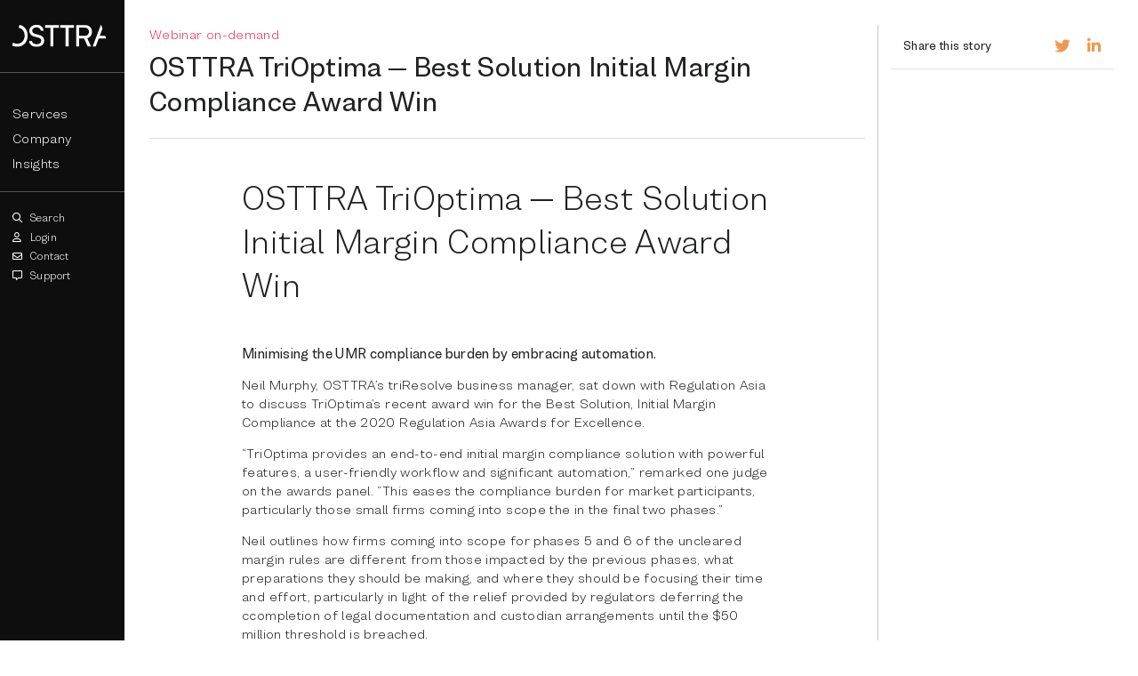

--- FILE ---
content_type: text/html; charset=UTF-8
request_url: https://osttra.com/media_play/trioptima-%E2%94%80-best-solution-initial-margin-compliance-award-win/
body_size: 23749
content:


<!DOCTYPE html>
<html lang="en-US" class="no-js">

<head>
    <meta charset="utf-8">
    <meta http-equiv="X-UA-Compatible" content="IE=edge,chrome=1">

    <title>OSTTRA TriOptima ─ Best Solution Initial Margin Compliance Award Win - OSTTRA</title>
    <meta name="viewport" content="width=device-width, initial-scale=1.0, maximum-scale=1.0, user-scalable=no, viewport-fit=cover">
    <link rel="shortcut icon" href="https://osttra.com/wp-content/themes/eprefix-bootstrap/favicon.svg" type="image/x-icon" />

    <meta name="google-site-verification" content="hUnEjz-oAxhv6qyrrDXcGa4z7b3FIFQTZkLKwIYQxxY" />
    <!-- HTML5 shim and Respond.js for IE8 support of HTML5 elements and media queries -->
    <!-- WARNING: Respond.js doesn't work if you view the page via file:// -->
    <!--[if lt IE 9]>
      <script src="https://oss.maxcdn.com/html5shiv/3.7.3/html5shiv.min.js"></script>
      <script src="https://oss.maxcdn.com/respond/1.4.2/respond.min.js"></script>
    <![endif]-->

    <!-- wordpress head functions -->
    <style>
.top_footer {
	background-color: #191935;
}
a {
	color: #7b7a7a !important;
}
p a {
    text-decoration: underline !important;
}
a:hover {
	text-decoration: none !important;
}	
</style><style>
.anchor_point {
	top: 0rem;
}

/* New side menu */
.overlay {
	display: none;
	background-color: #76777A;
	opacity: .8;
	z-index: 1500;
}
.menu_two_label,
.menu_three_label {
	display: none;
}
.menu_logo {
	height: 1.8rem;
	margin-top: 2rem;
	margin-left: 1rem;
}
.menu_line {
	border-bottom: 1px solid #54565A;
}

.menu_holder {
	min-width: 10rem;
	background-color: #0E0E0E;
	z-index: 2000;
}
.menu_holder.active {
	min-width: 38rem;
	background: rgb(11,11,11);
	background: linear-gradient(135deg, rgba(11,11,11,1) 0%, rgba(11,11,11,1) 35%, rgba(61,23,57,1) 100%);
}
.menu_one_wrapper {
	width: 10rem;
}
.menu_three_wrapper {
	overflow-y: scroll;
}
/* Hide scrollbar for Chrome, Safari and Opera */
.menu_one_wrapper::-webkit-scrollbar,
.menu_three_wrapper::-webkit-scrollbar {
  display: none !important;
}

/* Hide scrollbar for IE, Edge and Firefox */
.menu_one_wrapper,
.menu_three_wrapper {
  -ms-overflow-style: none !important;  /* IE and Edge */
  scrollbar-width: none !important;  /* Firefox */
}
.side_menu {
	margin-left: 1rem;
}
.side_menu li {
	margin-bottom: .5rem;
}
.menu_holder li a {
	color: #fff !important;
	transition: 200ms;
	cursor: pointer;
}
.menu_holder li a:hover {
	opacity: 1;
	color: #E73363 !important;
}
.menu_constents {
	/* padding: 0 1rem; */
}
.menu_constents li {
	margin-bottom: .4rem;
	font-size: .8rem;
}
.menu_constents i {
	width: 1.2rem;
}
.main_sub_menu {
	display: none;
	width: 12rem;
	font-size: .85rem;
}
.search_menu {
	width: 25rem;
}
.main_sub_menu li {
	padding-bottom: .8rem;
}
.level_two_menu,
.level_two_menu li ul {
	display: none;
}
.level_two_menu ul {
	list-style: none;
	padding: 0;
	padding-top: 1rem;
	margin-left: 1rem;
}
.main_sub_menu_two {
	display: none;
	width: 23rem;
	font-size: .85rem;
}
.main_sub_menu_two li {
	padding-bottom: 1.5rem;
}
.main_sub_menu_two li a {
	position: relative;
}
.main_sub_menu_two li a:hover .menu_sub_label {
	color: #fff;
}
.menu_sub_label {
	position: absolute;
	top: -1rem;
	font-size: .4rem;
	background-color: #CF4CED;
	padding: .1rem .3rem;
}
.menu-item-description {
	font-size: .8rem;
	color: #76777A;
}
.special_menu {
	position: relative;
	padding-top: 2rem !important;
}
.special_menu li {
	position: relative;
	padding-left: 1.5rem;
	padding-bottom: 0;
	/* height: 6rem; */
}
.special_menu li:last-child {
	height: 6rem;
}
.special_menu li:before {
	content: '';
	position: absolute;
	width: .5rem;
	height: .5rem;
	left: 0;
	top: .4rem;
	border-radius: 50%;
	background-color: #76777A;
}
.special_menu:before {
	content: '';
	position: absolute;
	height: calc(100% - 5.5rem);
	border-left: 1px solid #76777A;
	left: .22rem;
	Top: 0;
}
.menu_icon {
	width: 2.5rem;
}
.menu_close {
	display: none;
	width: .9em;
	right: 2rem;
	top: 2.4rem;
	cursor: pointer;
}
.menu_close:hover {
	opacity: .7;
}
.menu_close.active {
	display: block;
}
/* New side menu */

/* Footer Menus */
.footer-menu a {
	color: #000 !important;
}
.footer-menu a:hover {
	color: #000;
}
.footerholder .fab {
	color: #95999D;
	font-size: 1.5rem;
}
@media (min-width: 768px) {
.footerholder .fab {
	font-size: 1.2rem;
}
}
.footerholder .fab:hover {
	color: #95999D;
	text-decoration: none;
}
.footer-base {
	font-size: .8rem;
	color: #95999D;
}
.footer_logo {
	width: 10rem;
	height: 2.37rem;
}
.footer_link {
	color: #95999D !important;
}
.footer_link:after {
	content: '|';
	margin-left: 1rem;
}
.footer_link:last-child:after {
	display: none;
}
/* Footer menus */

/* Burger button */
#nav_button {
	cursor: pointer;
	display: block;
	width: 20px;
}

#nav_button a  {
	z-index:3000;
	display:block;
	width:25px;
	height:20px;
	padding-top:0;
}

#nav_button a span {
	top: 10px;
	position: relative;
	display:block;
	-webkit-transition-duration: 0s; transition-duration: 0s;
}

#nav_button a span:before, #nav_button a  span:after {
	position: absolute;
	content: '';
}

#nav_button a span, #nav_button a  span:before, #nav_button a  span:after {
	width: 20px;
	height: 2px;
	background-color: #fff;
	display: block;
}

#nav_button a span:before {
	margin-top: -6px;
}

#nav_button a span:after {
	margin-top: 6px;
}

#nav_button a.open span {
	background-color: rgba(0,0,0,0.0);
	width: 20px;
}
#nav_button a span:before {
	-webkit-transition-property: margin, -webkit-transform; transition-property: margin, transform;
	-webkit-transition-duration: 0.2s; transition-duration: 0.2s;
	-webkit-transition-delay: 0.2s, 0s; transition-delay: 0.2s, 0s;
}
#nav_button a.open span:before {
	background-color: #fff;
	margin-top: 0;
	-webkit-transform: rotate(45deg); transform: rotate(45deg);
	-webkit-transition-delay: 0s, 0.2s; transition-delay: 0s, 0.2s;
	width: 20px;
}
#nav_button a span:after {
	-webkit-transition-property: margin, -webkit-transform; transition-property: margin, transform;
	-webkit-transition-duration: 0.2s; transition-duration: 0.2s;
	-webkit-transition-delay: 0.2s, 0s; transition-delay: 0.2s, 0s;
}
#nav_button a.open span:after {
	background-color: #fff;
	margin-top: 0;
	-webkit-transform: rotate(-45deg); transform: rotate(-45deg);
	-webkit-transition-delay: 0s, 0.2s; transition-delay: 0s, 0.2s;
	width: 20px;
}
/* Burger button */

/* Mobile menu */

.mobile_top {
	z-index: 2000;
	height: 3.5rem;
	background-color: #000;
}
.mobile_menu_logo {
	height: 1.4rem;
	margin-left: 15px;
}
.mobile_burger_wrapper {
	width: 55px;
	border-left: 1px solid #fff;
}
.mobile_main {
	z-index: 1000;
	left: -100vw;
	transition: 250ms;
	font-size: 1.2rem;
	background-color: #fff;
}
.mobile_main.open {
	left: 0;
}
.mobile_wrapper {
	height: 100vh;
	height: calc(100vh - var(--vh-offset, 0px));
	overflow-y: scroll !important;
}
.mobile_search {
	z-index: 1500;
	left: -100vw;
	transition: 250ms;
	font-size: 1.2rem;
	background-color: #fff;
}
.mobile_search.open {
	left: 0;
}

#mobile_nav > li {
  padding: 0px 15px;
}

#mobile_nav li a {
  position: relative;
  display: block;
  margin-top: 10px;
  padding-bottom: 5px;
  color: #212222 !important;
  z-index: 50;
  transition: 300ms;
}

#mobile_nav > li.menu-item-has-children > a,
#mobile_nav > li > ul > li.menu-item-has-children > a,
#mobile_nav > li > ul > li > ul > li.menu-item-has-children > a {
  border-bottom: 1px solid #76777A;
  background-image: url("data:image/svg+xml;utf8,<svg id='Layer_2' data-name='Layer 2' xmlns='http://www.w3.org/2000/svg' viewBox='0 0 60 36.67'><g id='Layer_1-2' data-name='Layer 1'><path id='Path_3586' data-name='Path 3586' d='M30,23.33L53.33,0l6.67,6.67-30,30L0,6.67,6.67,0,30,23.33Z' style='fill: %23c7c7c8;'/></g></svg>");
  background-repeat: no-repeat;
  background-position: right center;
  background-size: 13px;
}

#mobile_nav > li.menu-item-has-children > a.active,
#mobile_nav > li > ul > li.menu-item-has-children > a.active,
#mobile_nav > li > ul > li > ul > li.menu-item-has-children > a.active {
  border-bottom: 1px solid transparent;
  background-image: url("data:image/svg+xml;utf8,<svg id='Layer_2' data-name='Layer 2' xmlns='http://www.w3.org/2000/svg' viewBox='0 0 60 36.67'><g id='Layer_1-2' data-name='Layer 1'><path id='Path_3586' data-name='Path 3586' d='M30,13.33L6.67,36.67,0,30,30,0l30,30-6.67,6.67L30,13.33Z' style='fill: %23e73363;'/></g></svg>");
}

#mobile_nav>li>ul>li:last-child,
#mobile_nav>li>ul>li>ul>li:last-child {
  padding-bottom: 2rem;
}

#mobile_nav>li>ul {
  font-size: .9rem;
}

#mobile_nav>li>ul,
#mobile_nav>li>ul>li>ul,
#mobile_nav>li>ul>li>ul>li>ul {
  display: none;
  list-style: none;
  margin-left: 15px;
  padding: 0;
}
.secondary_mobile_menu_wrapper {
  padding: 0px 15px;
  font-size: .9rem;
}
.secondary_mobile_menu_wrapper i {
  width: 1.2rem;
}
.secondary_mobile_menu_wrapper a {
  color: #212222 !important;
}
.secondary_mobile_menu_links li {
  margin-bottom: .8rem;
}
.mobile_search {
  padding: 0px 15px;
}
.result-mobile .ui-widget-content {
  width: 100%;
  margin-top: 15px;
}
.result-mobile .ui-autocomplete {
  left: -4px !important;
}
.search_back {
  padding-left: 1.5rem;
  border-bottom: 1px solid #76777A;
  background-image: url("data:image/svg+xml;utf8,<svg id='Layer_2' data-name='Layer 2' xmlns='http://www.w3.org/2000/svg' viewBox='0 0 36.67 60'><g id='Layer_1-2' data-name='Layer 1'><path id='Path_3586' data-name='Path 3586' d='M13.33,30l23.33,23.33-6.67,6.67L0,30,30,0l6.67,6.67L13.33,30Z' style='fill: %23c7c7c8;'/></g></svg>");
  background-repeat: no-repeat;
  background-position: left center;
  background-size: 8px;
}
.menu_holder .current-menu-item a {
	color: #E73363 !important;
}
.menu_one_wrapper > ul > li.active a,
.menu_two_wrapper > ul > li.active a {
	color: #E73363 !important;
}
</style><meta name='robots' content='index, follow, max-image-preview:large, max-snippet:-1, max-video-preview:-1' />
	<style>img:is([sizes="auto" i], [sizes^="auto," i]) { contain-intrinsic-size: 3000px 1500px }</style>
	    <script>
        ! function() {
            window.semaphore = window.semaphore || [], window.ketch = function() {
                window.semaphore.push(arguments)
            };
            var e = document.createElement("script");
            e.type = "text/javascript", e.src = "https://global.ketchcdn.com/web/v3/config/osttra/website_smart_tag/boot.js", e.defer = e.async = !0, document.getElementsByTagName("head")[0].appendChild(e)
        }();
    </script>

	<!-- This site is optimized with the Yoast SEO plugin v26.4 - https://yoast.com/wordpress/plugins/seo/ -->
	<link rel="canonical" href="https://osttra.com/media_play/trioptima-─-best-solution-initial-margin-compliance-award-win/" />
	<meta property="og:locale" content="en_US" />
	<meta property="og:type" content="article" />
	<meta property="og:title" content="OSTTRA TriOptima ─ Best Solution Initial Margin Compliance Award Win - OSTTRA" />
	<meta property="og:description" content="OSTTRA TriOptima ─ Best Solution Initial Margin Compliance Award Win &nbsp; Minimising the UMR compliance burden by embracing automation. Neil Murphy, OSTTRA&#8217;s triResolve business manager, [&hellip;]Read more" />
	<meta property="og:url" content="https://osttra.com/media_play/trioptima-─-best-solution-initial-margin-compliance-award-win/" />
	<meta property="og:site_name" content="OSTTRA" />
	<meta property="article:modified_time" content="2023-06-28T14:22:13+00:00" />
	<meta name="twitter:card" content="summary_large_image" />
	<meta name="twitter:label1" content="Est. reading time" />
	<meta name="twitter:data1" content="1 minute" />
	<script type="application/ld+json" class="yoast-schema-graph">{"@context":"https://schema.org","@graph":[{"@type":"WebPage","@id":"https://osttra.com/media_play/trioptima-%e2%94%80-best-solution-initial-margin-compliance-award-win/","url":"https://osttra.com/media_play/trioptima-%e2%94%80-best-solution-initial-margin-compliance-award-win/","name":"OSTTRA TriOptima ─ Best Solution Initial Margin Compliance Award Win - OSTTRA","isPartOf":{"@id":"https://osttra.com/#website"},"datePublished":"2022-08-10T14:46:15+00:00","dateModified":"2023-06-28T14:22:13+00:00","breadcrumb":{"@id":"https://osttra.com/media_play/trioptima-%e2%94%80-best-solution-initial-margin-compliance-award-win/#breadcrumb"},"inLanguage":"en-US","potentialAction":[{"@type":"ReadAction","target":["https://osttra.com/media_play/trioptima-%e2%94%80-best-solution-initial-margin-compliance-award-win/"]}]},{"@type":"BreadcrumbList","@id":"https://osttra.com/media_play/trioptima-%e2%94%80-best-solution-initial-margin-compliance-award-win/#breadcrumb","itemListElement":[{"@type":"ListItem","position":1,"name":"Home","item":"https://osttra.com/"},{"@type":"ListItem","position":2,"name":"OSTTRA TriOptima ─ Best Solution Initial Margin Compliance Award Win"}]},{"@type":"WebSite","@id":"https://osttra.com/#website","url":"https://osttra.com/","name":"OSTTRA","description":"","publisher":{"@id":"https://osttra.com/#organization"},"potentialAction":[{"@type":"SearchAction","target":{"@type":"EntryPoint","urlTemplate":"https://osttra.com/?s={search_term_string}"},"query-input":{"@type":"PropertyValueSpecification","valueRequired":true,"valueName":"search_term_string"}}],"inLanguage":"en-US"},{"@type":"Organization","@id":"https://osttra.com/#organization","name":"OSTTRA","url":"https://osttra.com/","logo":{"@type":"ImageObject","inLanguage":"en-US","@id":"https://osttra.com/#/schema/logo/image/","url":"https://osttra.com/wp-content/uploads/2021/09/OSTTRA_Email_Logo_do_not_delete.png","contentUrl":"https://osttra.com/wp-content/uploads/2021/09/OSTTRA_Email_Logo_do_not_delete.png","width":800,"height":192,"caption":"OSTTRA"},"image":{"@id":"https://osttra.com/#/schema/logo/image/"}}]}</script>
	<!-- / Yoast SEO plugin. -->


    <script>
        ketch('on', 'regionInfo', regionInfo => {
            var customTextRegions = ['US-CA'];
            if (customTextRegions.includes(regionInfo)) {
                var customText = "Do not sell or share my personal information";
                var preferenceCenterLinkElement = document.getElementById("preferenceCenterLink");
                preferenceCenterLinkElement.textContent = customText;
                var preferenceCenterLinkMobileElement = document.getElementById("preferenceCenterLinkMobile");
                preferenceCenterLinkMobileElement.textContent = customText;
            }
        })
    </script>
    <script type="text/javascript">
        function myHandleConsentEvent(consent) {

            if (typeof pdt === 'function') {
                pdt('setOptIn', consent.purposes.targeted_advertising);
            }
        }

        ketch('on', 'consent', myHandleConsentEvent)
    </script>
<script type="text/javascript">
/* <![CDATA[ */
window._wpemojiSettings = {"baseUrl":"https:\/\/s.w.org\/images\/core\/emoji\/16.0.1\/72x72\/","ext":".png","svgUrl":"https:\/\/s.w.org\/images\/core\/emoji\/16.0.1\/svg\/","svgExt":".svg","source":{"concatemoji":"https:\/\/osttra.com\/wp-includes\/js\/wp-emoji-release.min.js?ver=6.8.3"}};
/*! This file is auto-generated */
!function(s,n){var o,i,e;function c(e){try{var t={supportTests:e,timestamp:(new Date).valueOf()};sessionStorage.setItem(o,JSON.stringify(t))}catch(e){}}function p(e,t,n){e.clearRect(0,0,e.canvas.width,e.canvas.height),e.fillText(t,0,0);var t=new Uint32Array(e.getImageData(0,0,e.canvas.width,e.canvas.height).data),a=(e.clearRect(0,0,e.canvas.width,e.canvas.height),e.fillText(n,0,0),new Uint32Array(e.getImageData(0,0,e.canvas.width,e.canvas.height).data));return t.every(function(e,t){return e===a[t]})}function u(e,t){e.clearRect(0,0,e.canvas.width,e.canvas.height),e.fillText(t,0,0);for(var n=e.getImageData(16,16,1,1),a=0;a<n.data.length;a++)if(0!==n.data[a])return!1;return!0}function f(e,t,n,a){switch(t){case"flag":return n(e,"\ud83c\udff3\ufe0f\u200d\u26a7\ufe0f","\ud83c\udff3\ufe0f\u200b\u26a7\ufe0f")?!1:!n(e,"\ud83c\udde8\ud83c\uddf6","\ud83c\udde8\u200b\ud83c\uddf6")&&!n(e,"\ud83c\udff4\udb40\udc67\udb40\udc62\udb40\udc65\udb40\udc6e\udb40\udc67\udb40\udc7f","\ud83c\udff4\u200b\udb40\udc67\u200b\udb40\udc62\u200b\udb40\udc65\u200b\udb40\udc6e\u200b\udb40\udc67\u200b\udb40\udc7f");case"emoji":return!a(e,"\ud83e\udedf")}return!1}function g(e,t,n,a){var r="undefined"!=typeof WorkerGlobalScope&&self instanceof WorkerGlobalScope?new OffscreenCanvas(300,150):s.createElement("canvas"),o=r.getContext("2d",{willReadFrequently:!0}),i=(o.textBaseline="top",o.font="600 32px Arial",{});return e.forEach(function(e){i[e]=t(o,e,n,a)}),i}function t(e){var t=s.createElement("script");t.src=e,t.defer=!0,s.head.appendChild(t)}"undefined"!=typeof Promise&&(o="wpEmojiSettingsSupports",i=["flag","emoji"],n.supports={everything:!0,everythingExceptFlag:!0},e=new Promise(function(e){s.addEventListener("DOMContentLoaded",e,{once:!0})}),new Promise(function(t){var n=function(){try{var e=JSON.parse(sessionStorage.getItem(o));if("object"==typeof e&&"number"==typeof e.timestamp&&(new Date).valueOf()<e.timestamp+604800&&"object"==typeof e.supportTests)return e.supportTests}catch(e){}return null}();if(!n){if("undefined"!=typeof Worker&&"undefined"!=typeof OffscreenCanvas&&"undefined"!=typeof URL&&URL.createObjectURL&&"undefined"!=typeof Blob)try{var e="postMessage("+g.toString()+"("+[JSON.stringify(i),f.toString(),p.toString(),u.toString()].join(",")+"));",a=new Blob([e],{type:"text/javascript"}),r=new Worker(URL.createObjectURL(a),{name:"wpTestEmojiSupports"});return void(r.onmessage=function(e){c(n=e.data),r.terminate(),t(n)})}catch(e){}c(n=g(i,f,p,u))}t(n)}).then(function(e){for(var t in e)n.supports[t]=e[t],n.supports.everything=n.supports.everything&&n.supports[t],"flag"!==t&&(n.supports.everythingExceptFlag=n.supports.everythingExceptFlag&&n.supports[t]);n.supports.everythingExceptFlag=n.supports.everythingExceptFlag&&!n.supports.flag,n.DOMReady=!1,n.readyCallback=function(){n.DOMReady=!0}}).then(function(){return e}).then(function(){var e;n.supports.everything||(n.readyCallback(),(e=n.source||{}).concatemoji?t(e.concatemoji):e.wpemoji&&e.twemoji&&(t(e.twemoji),t(e.wpemoji)))}))}((window,document),window._wpemojiSettings);
/* ]]> */
</script>
<style id='wp-emoji-styles-inline-css' type='text/css'>

	img.wp-smiley, img.emoji {
		display: inline !important;
		border: none !important;
		box-shadow: none !important;
		height: 1em !important;
		width: 1em !important;
		margin: 0 0.07em !important;
		vertical-align: -0.1em !important;
		background: none !important;
		padding: 0 !important;
	}
</style>
<link rel='stylesheet' id='wp-block-library-css' href='https://osttra.com/wp-includes/css/dist/block-library/style.min.css?ver=6.8.3' type='text/css' media='all' />
<style id='classic-theme-styles-inline-css' type='text/css'>
/*! This file is auto-generated */
.wp-block-button__link{color:#fff;background-color:#32373c;border-radius:9999px;box-shadow:none;text-decoration:none;padding:calc(.667em + 2px) calc(1.333em + 2px);font-size:1.125em}.wp-block-file__button{background:#32373c;color:#fff;text-decoration:none}
</style>
<style id='global-styles-inline-css' type='text/css'>
:root{--wp--preset--aspect-ratio--square: 1;--wp--preset--aspect-ratio--4-3: 4/3;--wp--preset--aspect-ratio--3-4: 3/4;--wp--preset--aspect-ratio--3-2: 3/2;--wp--preset--aspect-ratio--2-3: 2/3;--wp--preset--aspect-ratio--16-9: 16/9;--wp--preset--aspect-ratio--9-16: 9/16;--wp--preset--color--black: #000000;--wp--preset--color--cyan-bluish-gray: #abb8c3;--wp--preset--color--white: #ffffff;--wp--preset--color--pale-pink: #f78da7;--wp--preset--color--vivid-red: #cf2e2e;--wp--preset--color--luminous-vivid-orange: #ff6900;--wp--preset--color--luminous-vivid-amber: #fcb900;--wp--preset--color--light-green-cyan: #7bdcb5;--wp--preset--color--vivid-green-cyan: #00d084;--wp--preset--color--pale-cyan-blue: #8ed1fc;--wp--preset--color--vivid-cyan-blue: #0693e3;--wp--preset--color--vivid-purple: #9b51e0;--wp--preset--gradient--vivid-cyan-blue-to-vivid-purple: linear-gradient(135deg,rgba(6,147,227,1) 0%,rgb(155,81,224) 100%);--wp--preset--gradient--light-green-cyan-to-vivid-green-cyan: linear-gradient(135deg,rgb(122,220,180) 0%,rgb(0,208,130) 100%);--wp--preset--gradient--luminous-vivid-amber-to-luminous-vivid-orange: linear-gradient(135deg,rgba(252,185,0,1) 0%,rgba(255,105,0,1) 100%);--wp--preset--gradient--luminous-vivid-orange-to-vivid-red: linear-gradient(135deg,rgba(255,105,0,1) 0%,rgb(207,46,46) 100%);--wp--preset--gradient--very-light-gray-to-cyan-bluish-gray: linear-gradient(135deg,rgb(238,238,238) 0%,rgb(169,184,195) 100%);--wp--preset--gradient--cool-to-warm-spectrum: linear-gradient(135deg,rgb(74,234,220) 0%,rgb(151,120,209) 20%,rgb(207,42,186) 40%,rgb(238,44,130) 60%,rgb(251,105,98) 80%,rgb(254,248,76) 100%);--wp--preset--gradient--blush-light-purple: linear-gradient(135deg,rgb(255,206,236) 0%,rgb(152,150,240) 100%);--wp--preset--gradient--blush-bordeaux: linear-gradient(135deg,rgb(254,205,165) 0%,rgb(254,45,45) 50%,rgb(107,0,62) 100%);--wp--preset--gradient--luminous-dusk: linear-gradient(135deg,rgb(255,203,112) 0%,rgb(199,81,192) 50%,rgb(65,88,208) 100%);--wp--preset--gradient--pale-ocean: linear-gradient(135deg,rgb(255,245,203) 0%,rgb(182,227,212) 50%,rgb(51,167,181) 100%);--wp--preset--gradient--electric-grass: linear-gradient(135deg,rgb(202,248,128) 0%,rgb(113,206,126) 100%);--wp--preset--gradient--midnight: linear-gradient(135deg,rgb(2,3,129) 0%,rgb(40,116,252) 100%);--wp--preset--font-size--small: 13px;--wp--preset--font-size--medium: 20px;--wp--preset--font-size--large: 36px;--wp--preset--font-size--x-large: 42px;--wp--preset--spacing--20: 0.44rem;--wp--preset--spacing--30: 0.67rem;--wp--preset--spacing--40: 1rem;--wp--preset--spacing--50: 1.5rem;--wp--preset--spacing--60: 2.25rem;--wp--preset--spacing--70: 3.38rem;--wp--preset--spacing--80: 5.06rem;--wp--preset--shadow--natural: 6px 6px 9px rgba(0, 0, 0, 0.2);--wp--preset--shadow--deep: 12px 12px 50px rgba(0, 0, 0, 0.4);--wp--preset--shadow--sharp: 6px 6px 0px rgba(0, 0, 0, 0.2);--wp--preset--shadow--outlined: 6px 6px 0px -3px rgba(255, 255, 255, 1), 6px 6px rgba(0, 0, 0, 1);--wp--preset--shadow--crisp: 6px 6px 0px rgba(0, 0, 0, 1);}:where(.is-layout-flex){gap: 0.5em;}:where(.is-layout-grid){gap: 0.5em;}body .is-layout-flex{display: flex;}.is-layout-flex{flex-wrap: wrap;align-items: center;}.is-layout-flex > :is(*, div){margin: 0;}body .is-layout-grid{display: grid;}.is-layout-grid > :is(*, div){margin: 0;}:where(.wp-block-columns.is-layout-flex){gap: 2em;}:where(.wp-block-columns.is-layout-grid){gap: 2em;}:where(.wp-block-post-template.is-layout-flex){gap: 1.25em;}:where(.wp-block-post-template.is-layout-grid){gap: 1.25em;}.has-black-color{color: var(--wp--preset--color--black) !important;}.has-cyan-bluish-gray-color{color: var(--wp--preset--color--cyan-bluish-gray) !important;}.has-white-color{color: var(--wp--preset--color--white) !important;}.has-pale-pink-color{color: var(--wp--preset--color--pale-pink) !important;}.has-vivid-red-color{color: var(--wp--preset--color--vivid-red) !important;}.has-luminous-vivid-orange-color{color: var(--wp--preset--color--luminous-vivid-orange) !important;}.has-luminous-vivid-amber-color{color: var(--wp--preset--color--luminous-vivid-amber) !important;}.has-light-green-cyan-color{color: var(--wp--preset--color--light-green-cyan) !important;}.has-vivid-green-cyan-color{color: var(--wp--preset--color--vivid-green-cyan) !important;}.has-pale-cyan-blue-color{color: var(--wp--preset--color--pale-cyan-blue) !important;}.has-vivid-cyan-blue-color{color: var(--wp--preset--color--vivid-cyan-blue) !important;}.has-vivid-purple-color{color: var(--wp--preset--color--vivid-purple) !important;}.has-black-background-color{background-color: var(--wp--preset--color--black) !important;}.has-cyan-bluish-gray-background-color{background-color: var(--wp--preset--color--cyan-bluish-gray) !important;}.has-white-background-color{background-color: var(--wp--preset--color--white) !important;}.has-pale-pink-background-color{background-color: var(--wp--preset--color--pale-pink) !important;}.has-vivid-red-background-color{background-color: var(--wp--preset--color--vivid-red) !important;}.has-luminous-vivid-orange-background-color{background-color: var(--wp--preset--color--luminous-vivid-orange) !important;}.has-luminous-vivid-amber-background-color{background-color: var(--wp--preset--color--luminous-vivid-amber) !important;}.has-light-green-cyan-background-color{background-color: var(--wp--preset--color--light-green-cyan) !important;}.has-vivid-green-cyan-background-color{background-color: var(--wp--preset--color--vivid-green-cyan) !important;}.has-pale-cyan-blue-background-color{background-color: var(--wp--preset--color--pale-cyan-blue) !important;}.has-vivid-cyan-blue-background-color{background-color: var(--wp--preset--color--vivid-cyan-blue) !important;}.has-vivid-purple-background-color{background-color: var(--wp--preset--color--vivid-purple) !important;}.has-black-border-color{border-color: var(--wp--preset--color--black) !important;}.has-cyan-bluish-gray-border-color{border-color: var(--wp--preset--color--cyan-bluish-gray) !important;}.has-white-border-color{border-color: var(--wp--preset--color--white) !important;}.has-pale-pink-border-color{border-color: var(--wp--preset--color--pale-pink) !important;}.has-vivid-red-border-color{border-color: var(--wp--preset--color--vivid-red) !important;}.has-luminous-vivid-orange-border-color{border-color: var(--wp--preset--color--luminous-vivid-orange) !important;}.has-luminous-vivid-amber-border-color{border-color: var(--wp--preset--color--luminous-vivid-amber) !important;}.has-light-green-cyan-border-color{border-color: var(--wp--preset--color--light-green-cyan) !important;}.has-vivid-green-cyan-border-color{border-color: var(--wp--preset--color--vivid-green-cyan) !important;}.has-pale-cyan-blue-border-color{border-color: var(--wp--preset--color--pale-cyan-blue) !important;}.has-vivid-cyan-blue-border-color{border-color: var(--wp--preset--color--vivid-cyan-blue) !important;}.has-vivid-purple-border-color{border-color: var(--wp--preset--color--vivid-purple) !important;}.has-vivid-cyan-blue-to-vivid-purple-gradient-background{background: var(--wp--preset--gradient--vivid-cyan-blue-to-vivid-purple) !important;}.has-light-green-cyan-to-vivid-green-cyan-gradient-background{background: var(--wp--preset--gradient--light-green-cyan-to-vivid-green-cyan) !important;}.has-luminous-vivid-amber-to-luminous-vivid-orange-gradient-background{background: var(--wp--preset--gradient--luminous-vivid-amber-to-luminous-vivid-orange) !important;}.has-luminous-vivid-orange-to-vivid-red-gradient-background{background: var(--wp--preset--gradient--luminous-vivid-orange-to-vivid-red) !important;}.has-very-light-gray-to-cyan-bluish-gray-gradient-background{background: var(--wp--preset--gradient--very-light-gray-to-cyan-bluish-gray) !important;}.has-cool-to-warm-spectrum-gradient-background{background: var(--wp--preset--gradient--cool-to-warm-spectrum) !important;}.has-blush-light-purple-gradient-background{background: var(--wp--preset--gradient--blush-light-purple) !important;}.has-blush-bordeaux-gradient-background{background: var(--wp--preset--gradient--blush-bordeaux) !important;}.has-luminous-dusk-gradient-background{background: var(--wp--preset--gradient--luminous-dusk) !important;}.has-pale-ocean-gradient-background{background: var(--wp--preset--gradient--pale-ocean) !important;}.has-electric-grass-gradient-background{background: var(--wp--preset--gradient--electric-grass) !important;}.has-midnight-gradient-background{background: var(--wp--preset--gradient--midnight) !important;}.has-small-font-size{font-size: var(--wp--preset--font-size--small) !important;}.has-medium-font-size{font-size: var(--wp--preset--font-size--medium) !important;}.has-large-font-size{font-size: var(--wp--preset--font-size--large) !important;}.has-x-large-font-size{font-size: var(--wp--preset--font-size--x-large) !important;}
:where(.wp-block-post-template.is-layout-flex){gap: 1.25em;}:where(.wp-block-post-template.is-layout-grid){gap: 1.25em;}
:where(.wp-block-columns.is-layout-flex){gap: 2em;}:where(.wp-block-columns.is-layout-grid){gap: 2em;}
:root :where(.wp-block-pullquote){font-size: 1.5em;line-height: 1.6;}
</style>
<link rel='stylesheet' id='contact-form-7-css' href='https://osttra.com/wp-content/plugins/contact-form-7/includes/css/styles.css?ver=6.1.3' type='text/css' media='all' />
<link rel='stylesheet' id='bootstrap-css' href='https://osttra.com/wp-content/themes/eprefix-bootstrap/css/bootstrap.min.css' type='text/css' media='all' />
<link rel='stylesheet' id='owlcarousel_css-css' href='https://osttra.com/wp-content/themes/eprefix-bootstrap/css/owl.carousel.css' type='text/css' media='all' />
<link rel='stylesheet' id='slick_css-css' href='https://osttra.com/wp-content/themes/eprefix-bootstrap/css/slick.css' type='text/css' media='all' />
<link rel='stylesheet' id='fontawesome-css' href='https://osttra.com/wp-content/themes/eprefix-bootstrap/css/all.min.css' type='text/css' media='all' />
<link rel='stylesheet' id='animate-css' href='https://osttra.com/wp-content/themes/eprefix-bootstrap/css/animate.css' type='text/css' media='all' />
<link rel='stylesheet' id='selectric-css' href='https://osttra.com/wp-content/themes/eprefix-bootstrap/css/selectric.css' type='text/css' media='all' />
<link rel='stylesheet' id='hubspot-css' href='https://osttra.com/wp-content/themes/eprefix-bootstrap/css/hubspot.css' type='text/css' media='all' />
<link rel='stylesheet' id='jquery-ui-css' href='https://osttra.com/wp-content/themes/eprefix-bootstrap/css/jquery-ui.css' type='text/css' media='all' />
<link rel='stylesheet' id='fancybox-css' href='https://osttra.com/wp-content/themes/eprefix-bootstrap/css/fancybox.css' type='text/css' media='all' />
<link rel='stylesheet' id='theme_styles-css' href='https://osttra.com/wp-content/themes/eprefix-bootstrap/style.css' type='text/css' media='all' />
<link rel='stylesheet' id='cf7cf-style-css' href='https://osttra.com/wp-content/plugins/cf7-conditional-fields/style.css?ver=2.6.6' type='text/css' media='all' />
<script type="text/javascript" src="https://osttra.com/wp-content/themes/eprefix-bootstrap/js/jquery.min.js" id="jquery-js"></script>
<script type="text/javascript" src="https://osttra.com/wp-content/plugins/integration-for-cf7-pardot-form-handlers/js/functions.js?ver=2.0" id="iside-cf7-pardot-js"></script>
<script type="text/javascript" src="https://osttra.com/wp-content/themes/eprefix-bootstrap/js/jquery-ui.min.js" id="ui_interface-js"></script>
<script type="text/javascript" src="https://osttra.com/wp-content/themes/eprefix-bootstrap/js/jquery.easing.min.js" id="easing-js"></script>
<script type="text/javascript" src="https://osttra.com/wp-content/themes/eprefix-bootstrap/js/jquery.mousewheel.min.js" id="mousewheel-js"></script>
<script type="text/javascript" src="https://osttra.com/wp-content/themes/eprefix-bootstrap/js/owl.carousel.min.js" id="owlcarousel-js"></script>
<script type="text/javascript" src="https://osttra.com/wp-content/themes/eprefix-bootstrap/js/slick.min.js" id="slick-js"></script>
<script type="text/javascript" src="https://osttra.com/wp-content/themes/eprefix-bootstrap/js/ofi.min.js" id="ofi-js"></script>
<script type="text/javascript" src="https://osttra.com/wp-content/themes/eprefix-bootstrap/js/object-fit-videos.min.js" id="ofi_video-js"></script>
<script type="text/javascript" src="https://osttra.com/wp-content/themes/eprefix-bootstrap/js/vh-check.js" id="vh_fix-js"></script>
<script type="text/javascript" src="https://osttra.com/wp-content/themes/eprefix-bootstrap/js/lottie.min.js" id="lottie-js"></script>
<script type="text/javascript" src="https://osttra.com/wp-content/themes/eprefix-bootstrap/js/jquery.selectric.min.js" id="selectric-js"></script>
<script type="text/javascript" src="https://osttra.com/wp-content/themes/eprefix-bootstrap/js/fancybox.umd.js" id="fancybox-js"></script>
<script type="text/javascript" src="https://osttra.com/wp-content/themes/eprefix-bootstrap/js/jquery.waypoints.min.js" id="waypoints-js"></script>
<script type="text/javascript" src="https://osttra.com/wp-content/themes/eprefix-bootstrap/js/in-view.min.js?ver=6.8.3" id="inview-js"></script>
<script type="text/javascript" src="https://osttra.com/wp-content/themes/eprefix-bootstrap/js/scrollreveal.min.js" id="scrollreveal-js"></script>
<script type="text/javascript" src="https://osttra.com/wp-content/themes/eprefix-bootstrap/js/eprefix-parallax.min.js" id="parallax-js"></script>
<script type="text/javascript" src="https://osttra.com/wp-content/themes/eprefix-bootstrap/js/scrollmagic/ScrollMagic.min.js" id="scrollmagic-js"></script>
<script type="text/javascript" src="https://osttra.com/wp-content/themes/eprefix-bootstrap/js/scrollmagic/TweenMax.min.js" id="tweenmax-js"></script>
<script type="text/javascript" src="https://osttra.com/wp-content/themes/eprefix-bootstrap/js/scrollmagic/animation.gsap.min.js" id="gsap-js"></script>
<script type="text/javascript" src="https://osttra.com/wp-content/themes/eprefix-bootstrap/js/scrollmagic/animation.velocity.min.js" id="velocity-js"></script>
<script type="text/javascript" src="https://osttra.com/wp-content/themes/eprefix-bootstrap/js/scrollmagic/debug.addIndicators.min.js" id="indicators-js"></script>
<link rel="https://api.w.org/" href="https://osttra.com/wp-json/" /><link rel="alternate" title="JSON" type="application/json" href="https://osttra.com/wp-json/wp/v2/media_play/4510" /><link rel="EditURI" type="application/rsd+xml" title="RSD" href="https://osttra.com/xmlrpc.php?rsd" />
<meta name="generator" content="WordPress 6.8.3" />
<link rel='shortlink' href='https://osttra.com/?p=4510' />
<link rel="alternate" title="oEmbed (JSON)" type="application/json+oembed" href="https://osttra.com/wp-json/oembed/1.0/embed?url=https%3A%2F%2Fosttra.com%2Fmedia_play%2Ftrioptima-%25e2%2594%2580-best-solution-initial-margin-compliance-award-win%2F" />
<link rel="alternate" title="oEmbed (XML)" type="text/xml+oembed" href="https://osttra.com/wp-json/oembed/1.0/embed?url=https%3A%2F%2Fosttra.com%2Fmedia_play%2Ftrioptima-%25e2%2594%2580-best-solution-initial-margin-compliance-award-win%2F&#038;format=xml" />
<link rel="icon" href="https://osttra.com/wp-content/uploads/2021/09/cropped-osttra-32x32.png" sizes="32x32" />
<link rel="icon" href="https://osttra.com/wp-content/uploads/2021/09/cropped-osttra-192x192.png" sizes="192x192" />
<link rel="apple-touch-icon" href="https://osttra.com/wp-content/uploads/2021/09/cropped-osttra-180x180.png" />
<meta name="msapplication-TileImage" content="https://osttra.com/wp-content/uploads/2021/09/cropped-osttra-270x270.png" />
		<style type="text/css" id="wp-custom-css">
			#lanyard_root * {
    font-family: 'Bw Nista Grot Lt' !important;
}

.custom-api-data-section {
	  width: 100%;
	  overflow-x: auto;
    padding-left: 42px;
    padding-bottom: 42px;
}
.custom-api-data-section table {
    border: 1px solid;
}
.custom-api-data-section th,
.custom-api-data-section td {
    padding: 10px 15px;
	  border: 1px solid;
}		</style>
		    <!-- end of wordpress head -->

    <!-- Google Tag Manager -->
    <script>
    (function(w, d, s, l, i) {
        w[l] = w[l] || [];
        w[l].push({
            'gtm.start': new Date().getTime(),
            event: 'gtm.js'
        });
        var f = d.getElementsByTagName(s)[0],
            j = d.createElement(s),
            dl = l != 'dataLayer' ? '&l=' + l : '';
        j.async = true;
        j.src =
            'https://www.googletagmanager.com/gtm.js?id=' + i + dl;
        f.parentNode.insertBefore(j, f);
    })(window, document, 'script', 'dataLayer', 'GTM-KK2SWT6');
    </script>
    <!-- End Google Tag Manager -->

</head>

<body class="wp-singular media_play-template-default single single-media_play postid-4510 wp-theme-eprefix-bootstrap">

    <!-- Google Tag Manager (noscript) -->
    <noscript><iframe src="https://www.googletagmanager.com/ns.html?id=GTM-KK2SWT6" height="0" width="0" style="display:none;visibility:hidden"></iframe></noscript>
    <!-- End Google Tag Manager (noscript) -->

    <div class="overlay position-fixed w-100 vh-100"></div>
    <div class="menu_holder position-fixed vh-fix overflow-hidden d-none d-md-flex flex-column">
        <div class="menu_label menu_one_label"><a href="https://osttra.com"><img src="https://osttra.com/wp-content/themes/eprefix-bootstrap/img/menu_logo_white.svg" class="menu_logo" /></a></div>
        <div class="menu_label menu_two_label pr-10"><a href="https://osttra.com"><img src="https://osttra.com/wp-content/themes/eprefix-bootstrap/img/top_label2.svg" class="menu_logo" /></a></div>
        <div class="menu_label menu_three_label pr-10"><a href="https://osttra.com"><img src="https://osttra.com/wp-content/themes/eprefix-bootstrap/img/top_label3.svg" class="menu_logo" /></a></div>
        <?xml version="1.0" encoding="UTF-8"?>
<svg id="Layer_2" data-name="Layer 2" xmlns="http://www.w3.org/2000/svg" viewBox="0 0 12.02 12.02" class="position-absolute menu_close">
  <g id="Layer_1-2" data-name="Layer 1">
    <g id="Group_2303" data-name="Group 2303">
      <line id="Line_390" data-name="Line 390" x1=".71" y1="11.31" x2="11.31" y2=".71" style="fill: none; stroke: #fff; stroke-miterlimit: 4; stroke-width: 2px;"/>
      <line id="Line_391" data-name="Line 391" x1=".71" y1=".71" x2="6.01" y2="6.01" style="fill: none; stroke: #fff; stroke-miterlimit: 4; stroke-width: 2px;"/>
      <line id="Line_728" data-name="Line 728" x1="6.51" y1="6.51" x2="11.32" y2="11.31" style="fill: none; stroke: #fff; stroke-miterlimit: 4; stroke-width: 2px;"/>
    </g>
  </g>
</svg>        <div class="menu_line w-100 mt-5"></div>
        <div class="d-flex mt-6 overflow-hidden flex-grow-1">
            <div class="menu_one_wrapper position-relative">
                <ul id="menu-main-side-menu" class="list-unstyled p-0 side_menu"><li id="menu-item-3317" class="s_1 menu-item menu-item-type-custom menu-item-object-custom menu-item-3317"><a data-ps2id-api="true">Services</a></li>
<li id="menu-item-3318" class="s_2 menu-item menu-item-type-custom menu-item-object-custom menu-item-3318"><a data-ps2id-api="true">Company</a></li>
<li id="menu-item-16465" class="menu-item menu-item-type-post_type menu-item-object-page menu-item-16465"><a href="https://osttra.com/insights/" data-ps2id-api="true">Insights</a></li>
</ul>                <div class="menu_constents">
                    <div class="menu_line w-100 mt-4"></div>
                    <ul class="list-unstyled mt-4 side_menu">
                        <li class="s_3"><a><i class="fa-regular fa-magnifying-glass"></i> Search</a></li>
                        <li class="s_4"><a href="https://osttra.com/login/"><i class="fa-regular fa-user"></i> Login</a></li>
                        <li><a href="https://osttra.com/contact/"><i class="fa-regular fa-envelope"></i> Contact</a></li>
                        <li><a href="https://osttra.com/support/"><i class="fa-regular fa-message"></i> Support</a></li>
                    </ul>
                </div>
            </div>
            <div class="menu_two_wrapper">
                <ul id="menu-services-level-two" class="list-unstyled ml-5 p-0 pr-5 main_sub_menu level_two_menu service_menu"><li id="menu-item-3423" class="ss_1 menu-item menu-item-type-custom menu-item-object-custom menu-item-3423"><a data-ps2id-api="true">By Asset Class</a></li>
<li id="menu-item-3424" class="has_children menu-item menu-item-type-custom menu-item-object-custom menu-item-has-children menu-item-3424"><a data-ps2id-api="true">By Workflow</a>
<ul class="sub-menu">
	<li id="menu-item-3426" class="ss_2 menu-item menu-item-type-custom menu-item-object-custom menu-item-3426"><a data-ps2id-api="true">Pre-Trade</a></li>
	<li id="menu-item-3427" class="ss_3 menu-item menu-item-type-custom menu-item-object-custom menu-item-3427"><a data-ps2id-api="true">Post-Trade Processing</a></li>
	<li id="menu-item-3428" class="ss_4 menu-item menu-item-type-custom menu-item-object-custom menu-item-3428"><a data-ps2id-api="true">Trade Lifecycle Services</a></li>
	<li id="menu-item-3429" class="ss_5 menu-item menu-item-type-custom menu-item-object-custom menu-item-3429"><a data-ps2id-api="true">Optimisation</a></li>
</ul>
</li>
<li id="menu-item-3425" class="ss_8 menu-item menu-item-type-custom menu-item-object-custom menu-item-3425"><a data-ps2id-api="true">By Solution</a></li>
</ul>                <ul id="menu-company-level-two" class="list-unstyled ml-5 p-0 pr-5 main_sub_menu level_two_menu company_menu"><li id="menu-item-3432" class="menu-item menu-item-type-post_type menu-item-object-page menu-item-3432"><a href="https://osttra.com/company/about-us/" data-ps2id-api="true">About Us</a></li>
<li id="menu-item-3433" class="menu-item menu-item-type-post_type menu-item-object-page menu-item-3433"><a href="https://osttra.com/company/leadership-team/" data-ps2id-api="true">Leadership Team</a></li>
<li id="menu-item-3434" class="menu-item menu-item-type-post_type menu-item-object-page menu-item-3434"><a href="https://osttra.com/company/press/" data-ps2id-api="true">Press</a></li>
<li id="menu-item-16117" class="menu-item menu-item-type-post_type menu-item-object-page menu-item-16117"><a href="https://osttra.com/company/careers/" data-ps2id-api="true">Careers</a></li>
<li id="menu-item-4249" class="menu-item menu-item-type-post_type menu-item-object-page menu-item-4249"><a href="https://osttra.com/company/our-locations/" data-ps2id-api="true">Our Locations</a></li>
</ul>                <div class="main_sub_menu level_two_menu search_menu">
                    <form action="/search-results" method="get" autocomplete="off" class="search-form position-relative">
                        <div class="d-flex position-relative">
                            <input type="text" id="keyword" name="search_value" class="search-field position-relative" placeholder="Search">
                            <button type="submit" class="search_button d-flex align-items-center justify-content-center"><i class="fa-regular fa-magnifying-glass"></i></button>
                        </div>
                        <ul class="result"></ul>
                    </form>
                </div>
            </div>
            <div class="menu_three_wrapper d-flex flex-column">

                <div class="position-relative main_sub_menu_two level_two_menu ss_menu1">
                    <ul id="menu-asset-class-menu" class="list-unstyled ml-3 p-0 pr-5"><li id="menu-item-3436" class="menu-item menu-item-type-post_type menu-item-object-page menu-item-3436"><a href="https://osttra.com/services/by-asset-class/fx/" data-ps2id-api="true">Foreign Exchange</a></li>
<li id="menu-item-3438" class="menu-item menu-item-type-post_type menu-item-object-page menu-item-3438"><a href="https://osttra.com/services/by-asset-class/rates/" data-ps2id-api="true">Interest Rate Derivatives</a></li>
<li id="menu-item-3439" class="menu-item menu-item-type-post_type menu-item-object-page menu-item-3439"><a href="https://osttra.com/services/by-asset-class/credit/" data-ps2id-api="true">Credit Derivatives</a></li>
<li id="menu-item-4135" class="menu-item menu-item-type-post_type menu-item-object-page menu-item-4135"><a href="https://osttra.com/services/by-asset-class/repo/" data-ps2id-api="true">Repo</a></li>
<li id="menu-item-3441" class="menu-item menu-item-type-post_type menu-item-object-page menu-item-3441"><a href="https://osttra.com/services/by-asset-class/etd/" data-ps2id-api="true">Exchange Traded Derivatives</a></li>
<li id="menu-item-3437" class="menu-item menu-item-type-post_type menu-item-object-page menu-item-3437"><a href="https://osttra.com/services/by-asset-class/equity-derivatives/" data-ps2id-api="true">Equity Derivatives</a></li>
<li id="menu-item-4136" class="menu-item menu-item-type-post_type menu-item-object-page menu-item-4136"><a href="https://osttra.com/services/by-asset-class/cash-equity/" data-ps2id-api="true">Cash Equity</a></li>
<li id="menu-item-3440" class="menu-item menu-item-type-post_type menu-item-object-page menu-item-3440"><a href="https://osttra.com/services/by-asset-class/commodities/" data-ps2id-api="true">Commodities</a></li>
<li id="menu-item-3442" class="menu-item menu-item-type-post_type menu-item-object-page menu-item-3442"><a href="https://osttra.com/services/by-asset-class/bonds/" data-ps2id-api="true">Bonds</a></li>
<li id="menu-item-4137" class="menu-item menu-item-type-post_type menu-item-object-page menu-item-4137"><a href="https://osttra.com/services/by-asset-class/digital-assets/" data-ps2id-api="true">Digital Assets</a></li>
</ul>                </div>

                <div class="main_sub_menu_two level_two_menu ss_menu2">
                    <div class="d-flex align-items-center mb-2 text-white">
                                                <img src="https://osttra.com/wp-content/uploads/2024/05/OSTTRA_Pre-Trade-1.svg" alt="" class="menu_icon" />
                                                <div class="ml-3">Pre-Trade</div>
                    </div>
                    <ul id="menu-sub1-menu" class="list-unstyled ml-3 pl-0 pr-5 special_menu"><li id="menu-item-16214" class="menu-item menu-item-type-post_type menu-item-object-page menu-item-16214"><a href="https://osttra.com/services/pre-trade/margin-and-risk-analytics/" data-ps2id-api="true">Margin and Risk Analytics<p class="menu-item-description">Run pre-deal scenarios to understand the incremental costs &#038; IM exposures of trading decisions before execution.</p></a></li>
<li id="menu-item-16193" class="menu-item menu-item-type-post_type menu-item-object-page menu-item-16193"><a href="https://osttra.com/services/pre-trade/credit-limit-management/" data-ps2id-api="true">Credit Limit Management<p class="menu-item-description">Check limits in real time for pre and post trade certainty in OTC cleared trading.</p></a></li>
</ul>                </div>

                <div class="main_sub_menu_two level_two_menu ss_menu3">
                    <div class="d-flex align-items-center mb-2 text-white">
                                                <img src="https://osttra.com/wp-content/uploads/2024/05/OSTTRA_PostTrade_Processing.svg" alt="" class="menu_icon" />
                                                <div class="ml-3">Post-Trade Processing</div>
                    </div>
                    <ul id="menu-sub2-menu" class="list-unstyled ml-3 pl-0 pr-5 special_menu"><li id="menu-item-16202" class="menu-item menu-item-type-post_type menu-item-object-page menu-item-16202"><a href="https://osttra.com/services/post-trade-processing/trade-capture/" data-ps2id-api="true">Trade Capture<p class="menu-item-description">Send and receive notifications of execution between venues and counterparties for trade booking and processing.</p></a></li>
<li id="menu-item-16203" class="menu-item menu-item-type-post_type menu-item-object-page menu-item-16203"><a href="https://osttra.com/services/post-trade-processing/trade-processing/" data-ps2id-api="true">Trade Processing<p class="menu-item-description">Automate trade processing, messaging and matching to confirm, allocate, clear and report trades.</p></a></li>
<li id="menu-item-16201" class="menu-item menu-item-type-post_type menu-item-object-page menu-item-16201"><a href="https://osttra.com/services/post-trade-processing/give-up-messaging/" data-ps2id-api="true">Give Up Messaging<p class="menu-item-description">Send block and allocation level trade details to Prime Brokers for give up processing.</p></a></li>
<li id="menu-item-3445" class="menu-item menu-item-type-post_type menu-item-object-page menu-item-3445"><a href="https://osttra.com/services/post-trade-processing/credit-management/" data-ps2id-api="true">Credit Management<p class="menu-item-description">Manage FX credit including monitoring, rebalancing, kill switches and documentation management.</p></a></li>
</ul>                </div>

                <div class="main_sub_menu_two level_two_menu ss_menu4">
                    <div class="d-flex align-items-center mb-2 text-white">
                                                <img src="https://osttra.com/wp-content/uploads/2024/05/OSTTRA_Trade-Lifecycle-Services.svg" alt="" class="menu_icon" />
                                                <div class="ml-3">Trade Lifecycle Services</div>
                    </div>
                    <ul id="menu-sub3-menu" class="list-unstyled ml-3 pl-0 pr-5 special_menu"><li id="menu-item-16204" class="menu-item menu-item-type-post_type menu-item-object-page menu-item-16204"><a href="https://osttra.com/services/trade-lifecycle-services/portfolio-reconciliation/" data-ps2id-api="true">Portfolio Reconciliation<p class="menu-item-description">Connect to our network of 2,000+ OTC counterparties to reconcile positions.</p></a></li>
<li id="menu-item-19366" class="menu-item menu-item-type-post_type menu-item-object-page menu-item-19366"><a href="https://osttra.com/services/trade-lifecycle-services/margin-analytics/" data-ps2id-api="true">Margin Analytics<p class="menu-item-description">A complete solution for understanding and optimising collateral movements across OTC derivatives, enabling proactive decision-making and robust risk control.</p></a></li>
<li id="menu-item-16209" class="menu-item menu-item-type-post_type menu-item-object-page menu-item-16209"><a href="https://osttra.com/services/trade-lifecycle-services/collateral-management/" data-ps2id-api="true">Collateral Management<p class="menu-item-description">Review margin calls, run calculations and resolve counterparty disputes.</p></a></li>
<li id="menu-item-16206" class="menu-item menu-item-type-post_type menu-item-object-page menu-item-16206"><a href="https://osttra.com/services/trade-lifecycle-services/xva-calculations/" data-ps2id-api="true">XVA Calculations<p class="menu-item-description">Forecast market and counterparty exposure profiles, netting-set XVAs and sensitivities.</p></a></li>
<li id="menu-item-16207" class="menu-item menu-item-type-post_type menu-item-object-page menu-item-16207"><a href="https://osttra.com/services/trade-lifecycle-services/cash-flow-management/" data-ps2id-api="true">Cash Flow Management<p class="menu-item-description">Agree transaction details for timely and accurate trade booking.</p></a></li>
<li id="menu-item-16208" class="menu-item menu-item-type-post_type menu-item-object-page menu-item-16208"><a href="https://osttra.com/services/trade-lifecycle-services/pvp-settlement-orchestration/" data-ps2id-api="true">PvP Settlement Orchestration<p class="menu-item-description">Reduce settlement risk with FX PvP. Automate collateral movements and cash flows with SWIFT connectivity.</p></a></li>
</ul>                </div>

                <div class="main_sub_menu_two level_two_menu ss_menu5">
                    <div class="d-flex align-items-center mb-2 text-white">
                                                <img src="https://osttra.com/wp-content/uploads/2024/05/OSTTRA_Optimisation.svg" alt="" class="menu_icon" />
                                                <div class="ml-3">Optimisation</div>
                    </div>
                    <ul id="menu-sub4-menu" class="list-unstyled ml-3 pl-0 pr-5 special_menu"><li id="menu-item-16212" class="menu-item menu-item-type-post_type menu-item-object-page menu-item-16212"><a href="https://osttra.com/services/optimisation/portfolio-compression/" data-ps2id-api="true">Portfolio Compression<p class="menu-item-description">Cut operational costs and risk by reducing gross notional exposures and trade count.</p></a></li>
<li id="menu-item-16211" class="menu-item menu-item-type-post_type menu-item-object-page menu-item-16211"><a href="https://osttra.com/services/optimisation/counterparty-risk-optimisation/" data-ps2id-api="true">Counterparty Risk Optimisation<p class="menu-item-description">Optimise counterparty exposures to free up capital and reduce funding costs for derivatives portfolios.</p></a></li>
<li id="menu-item-16210" class="menu-item menu-item-type-post_type menu-item-object-page menu-item-16210"><a href="https://osttra.com/services/optimisation/basis-risk-optimisation/" data-ps2id-api="true">Basis Risk Optimisation<p class="menu-item-description">Minimise fixing risk and strike risk in trading portfolios.</p></a></li>
</ul>                </div>

                <div class="main_sub_menu_two level_two_menu ss_menu6">
                    <div class="d-flex align-items-center mb-2 text-white">
                                                <img src="https://osttra.com/wp-content/uploads/2022/06/analyse.png" alt="" class="menu_icon" />
                                                <div class="ml-3">Analyse</div>
                    </div>
                    <div class="list-unstyled ml-3 pl-0 pr-5 special_menu"><ul>
<li class="page_item page-item-20083"><a href="https://osttra.com/survey/">Survey</a></li>
<li class="page_item page-item-19867"><a href="https://osttra.com/third-party-provider-restrictions-and-notices-page/">Third Party Provider Restrictions and Notices Page</a></li>
<li class="page_item page-item-19594"><a href="https://osttra.com/osttra-policy-for-the-processing-of-data-governed-by-us-data-privacy-laws/">OSTTRA Policy for the Processing of Data Governed by US Data Privacy Laws</a></li>
<li class="page_item page-item-19444 page_item_has_children"><a href="https://osttra.com/osttra-sef/">OSTTRA SEF</a>
<ul class='children'>
	<li class="page_item page-item-19835"><a href="https://osttra.com/osttra-sef/rule-filings/">Rule Filings</a></li>
	<li class="page_item page-item-19677"><a href="https://osttra.com/osttra-sef/reset-part-16-reports/">Reset Part 16 Reports</a></li>
</ul>
</li>
<li class="page_item page-item-19386"><a href="https://osttra.com/privacy-preferences/">Privacy Preferences</a></li>
<li class="page_item page-item-19395"><a href="https://osttra.com/trireduce-rates-uk-ptrr-summary/">triReduce Rates UK PTRR Transaction Data</a></li>
<li class="page_item page-item-19402"><a href="https://osttra.com/trireduce-credit-uk-ptrr-summary/">triReduce Credit UK PTRR Transaction Data</a></li>
<li class="page_item page-item-19400"><a href="https://osttra.com/trireduce-fx-uk-ptrr-transaction-data/">triReduce FX UK PTRR Transaction Data</a></li>
<li class="page_item page-item-19282"><a href="https://osttra.com/tribalance-uk-ptrr-summary/">triBalance UK PTRR Summary</a></li>
<li class="page_item page-item-19858"><a href="https://osttra.com/supporting-regulatory-change-in-south-africa/">Supporting Regulatory Change in South Africa</a></li>
<li class="page_item page-item-18678"><a href="https://osttra.com/tribalance-uk-ptrr-summary-old/">triBalance UK PTRR Summary Old</a></li>
<li class="page_item page-item-18670"><a href="https://osttra.com/reset-uk-ptrr-summary/">Reset UK PTRR Summary</a></li>
<li class="page_item page-item-19758"><a href="https://osttra.com/fiaexpo2025/">Thanks for visiting us at the FIA Futures &#038; Options Expo!</a></li>
<li class="page_item page-item-19917"><a href="https://osttra.com/fia_asia/">Connect with OSTTRA at the FIA Asia Derivatives Conference!</a></li>
<li class="page_item page-item-16717"><a href="https://osttra.com/complete-margin-management-contact-us/">Complete Margin Management &#8211; Contact Us</a></li>
<li class="page_item page-item-17763"><a href="https://osttra.com/gated-onboarding-connectivity-operations-oco-factsheet/">Gated &#8211; Onboarding, Connectivity &#038; Operations (OCO) Factsheet</a></li>
<li class="page_item page-item-18340"><a href="https://osttra.com/gated-pvp-settlement-orchestration-factsheet/">Gated &#8211; PvP Settlement Orchestration Factsheet</a></li>
<li class="page_item page-item-19657"><a href="https://osttra.com/gated-osttra-trade-processing-for-repo/">Gated &#8211; OSTTRA Trade Processing for Repo</a></li>
<li class="page_item page-item-13269"><a href="https://osttra.com/gated-etd-factsheet/">Gated &#8211; ETD Factsheet</a></li>
<li class="page_item page-item-17479"><a href="https://osttra.com/reaping-the-margin-and-capital-rewards-of-a-counterparty-risk-mitigation-service/">Reaping the margin and capital rewards of a counterparty risk mitigation service</a></li>
<li class="page_item page-item-16570"><a href="https://osttra.com/gated-initial-margin-analytics/">Gated &#8211; Initial Margin Analytics</a></li>
<li class="page_item page-item-16562"><a href="https://osttra.com/gated-xva-pre-deal-check-analytics/">Gated &#8211; XVA Pre-Deal Check Analytics</a></li>
<li class="page_item page-item-16556"><a href="https://osttra.com/gated-cash-flow-management-factsheet/">Gated &#8211; Cash Flow Management Factsheet</a></li>
<li class="page_item page-item-16648"><a href="https://osttra.com/onboarding-connectivity-operations/">Onboarding, Connectivity &#038; Operations</a></li>
<li class="page_item page-item-14329"><a href="https://osttra.com/global-regime-rewrite/">Global Regime Rewrite</a></li>
<li class="page_item page-item-13304"><a href="https://osttra.com/interest-rate-benchmark-cessation-playbook/">Interest Rate Benchmark Cessation Playbook</a></li>
<li class="page_item page-item-13220"><a href="https://osttra.com/initial-margin-compliance/">Initial Margin Compliance</a></li>
<li class="page_item page-item-14131"><a href="https://osttra.com/sa-ccr/">SA-CCR</a></li>
<li class="page_item page-item-9664"><a href="https://osttra.com/initial-margin-monitoring/">Initial Margin Monitoring</a></li>
<li class="page_item page-item-18617"><a href="https://osttra.com/japan/">OSTTRA &#8211; グローバルなポスト・トレード・ネットワーク</a></li>
<li class="page_item page-item-7"><a href="https://osttra.com/">Home</a></li>
<li class="page_item page-item-3321 page_item_has_children"><a href="https://osttra.com/services/">Services</a>
<ul class='children'>
	<li class="page_item page-item-3323 page_item_has_children"><a href="https://osttra.com/services/by-asset-class/">By Asset Class</a></li>
	<li class="page_item page-item-3345 page_item_has_children"><a href="https://osttra.com/services/pre-trade/">Pre-Trade</a></li>
	<li class="page_item page-item-3347 page_item_has_children"><a href="https://osttra.com/services/post-trade-processing/">Post-Trade Processing</a></li>
	<li class="page_item page-item-3349 page_item_has_children"><a href="https://osttra.com/services/trade-lifecycle-services/">Trade Lifecycle Services</a></li>
	<li class="page_item page-item-3351 page_item_has_children"><a href="https://osttra.com/services/optimisation/">Optimisation</a></li>
	<li class="page_item page-item-3327 page_item_has_children"><a href="https://osttra.com/services/by-solution/">By Solution</a></li>
</ul>
</li>
<li class="page_item page-item-43 page_item_has_children"><a href="https://osttra.com/company/">Company</a>
<ul class='children'>
	<li class="page_item page-item-3402"><a href="https://osttra.com/company/about-us/">About Us</a></li>
	<li class="page_item page-item-618"><a href="https://osttra.com/company/leadership-team/">Leadership Team</a></li>
	<li class="page_item page-item-3404"><a href="https://osttra.com/company/press/">Press</a></li>
	<li class="page_item page-item-15537 page_item_has_children"><a href="https://osttra.com/company/careers/">Careers</a></li>
	<li class="page_item page-item-3406"><a href="https://osttra.com/company/careers-old/">Careers-old</a></li>
	<li class="page_item page-item-4245"><a href="https://osttra.com/company/our-locations/">Our Locations</a></li>
</ul>
</li>
<li class="page_item page-item-16453"><a href="https://osttra.com/insights/">Insights</a></li>
<li class="page_item page-item-4907"><a href="https://osttra.com/search-results/">Search Results</a></li>
<li class="page_item page-item-18865"><a href="https://osttra.com/support/">Support</a></li>
<li class="page_item page-item-878"><a href="https://osttra.com/contact/">Contact</a></li>
<li class="page_item page-item-10883"><a href="https://osttra.com/osttra-terms-of-use/">OSTTRA Terms of Use</a></li>
<li class="page_item page-item-1581"><a href="https://osttra.com/modern-slavery-and-human-trafficking-statement/">Modern Slavery and Human Trafficking Statement</a></li>
<li class="page_item page-item-12249"><a href="https://osttra.com/privacy-policy/">Privacy Policy</a></li>
<li class="page_item page-item-1577"><a href="https://osttra.com/disclaimer/">Disclaimer</a></li>
<li class="page_item page-item-11715"><a href="https://osttra.com/trioptima_email_disclaimer/">TriOptima Email Disclaimer</a></li>
<li class="page_item page-item-18030"><a href="https://osttra.com/triresolve-margin-disclaimer/">triResolve Disclaimer</a></li>
<li class="page_item page-item-4931 page_item_has_children"><a href="https://osttra.com/login/">Logins</a>
<ul class='children'>
	<li class="page_item page-item-4311"><a href="https://osttra.com/login/markitserv-logins/">MarkitServ Logins</a></li>
	<li class="page_item page-item-4356"><a href="https://osttra.com/login/traiana-logins/">Traiana Logins</a></li>
	<li class="page_item page-item-4365"><a href="https://osttra.com/login/trioptima-logins/">TriOptima Logins</a></li>
</ul>
</li>
<li class="page_item page-item-195"><a href="https://osttra.com/cookies-policy/">Cookies Policy</a></li>
<li class="page_item page-item-73"><a href="https://osttra.com/development/">Development</a></li>
</ul></div>
                </div>

                <div class="main_sub_menu_two level_two_menu ss_menu7">
                    <div class="d-flex align-items-center mb-2 text-white">
                                                <img src="https://osttra.com/wp-content/uploads/2024/05/OSTTRA_Optimisation.svg" alt="" class="menu_icon" />
                                                <div class="ml-3">Optimise</div>
                    </div>
                    <div class="list-unstyled ml-3 pl-0 pr-5 special_menu"><ul>
<li class="page_item page-item-20083"><a href="https://osttra.com/survey/">Survey</a></li>
<li class="page_item page-item-19867"><a href="https://osttra.com/third-party-provider-restrictions-and-notices-page/">Third Party Provider Restrictions and Notices Page</a></li>
<li class="page_item page-item-19594"><a href="https://osttra.com/osttra-policy-for-the-processing-of-data-governed-by-us-data-privacy-laws/">OSTTRA Policy for the Processing of Data Governed by US Data Privacy Laws</a></li>
<li class="page_item page-item-19444 page_item_has_children"><a href="https://osttra.com/osttra-sef/">OSTTRA SEF</a>
<ul class='children'>
	<li class="page_item page-item-19835"><a href="https://osttra.com/osttra-sef/rule-filings/">Rule Filings</a></li>
	<li class="page_item page-item-19677"><a href="https://osttra.com/osttra-sef/reset-part-16-reports/">Reset Part 16 Reports</a></li>
</ul>
</li>
<li class="page_item page-item-19386"><a href="https://osttra.com/privacy-preferences/">Privacy Preferences</a></li>
<li class="page_item page-item-19395"><a href="https://osttra.com/trireduce-rates-uk-ptrr-summary/">triReduce Rates UK PTRR Transaction Data</a></li>
<li class="page_item page-item-19402"><a href="https://osttra.com/trireduce-credit-uk-ptrr-summary/">triReduce Credit UK PTRR Transaction Data</a></li>
<li class="page_item page-item-19400"><a href="https://osttra.com/trireduce-fx-uk-ptrr-transaction-data/">triReduce FX UK PTRR Transaction Data</a></li>
<li class="page_item page-item-19282"><a href="https://osttra.com/tribalance-uk-ptrr-summary/">triBalance UK PTRR Summary</a></li>
<li class="page_item page-item-19858"><a href="https://osttra.com/supporting-regulatory-change-in-south-africa/">Supporting Regulatory Change in South Africa</a></li>
<li class="page_item page-item-18678"><a href="https://osttra.com/tribalance-uk-ptrr-summary-old/">triBalance UK PTRR Summary Old</a></li>
<li class="page_item page-item-18670"><a href="https://osttra.com/reset-uk-ptrr-summary/">Reset UK PTRR Summary</a></li>
<li class="page_item page-item-19758"><a href="https://osttra.com/fiaexpo2025/">Thanks for visiting us at the FIA Futures &#038; Options Expo!</a></li>
<li class="page_item page-item-19917"><a href="https://osttra.com/fia_asia/">Connect with OSTTRA at the FIA Asia Derivatives Conference!</a></li>
<li class="page_item page-item-16717"><a href="https://osttra.com/complete-margin-management-contact-us/">Complete Margin Management &#8211; Contact Us</a></li>
<li class="page_item page-item-17763"><a href="https://osttra.com/gated-onboarding-connectivity-operations-oco-factsheet/">Gated &#8211; Onboarding, Connectivity &#038; Operations (OCO) Factsheet</a></li>
<li class="page_item page-item-18340"><a href="https://osttra.com/gated-pvp-settlement-orchestration-factsheet/">Gated &#8211; PvP Settlement Orchestration Factsheet</a></li>
<li class="page_item page-item-19657"><a href="https://osttra.com/gated-osttra-trade-processing-for-repo/">Gated &#8211; OSTTRA Trade Processing for Repo</a></li>
<li class="page_item page-item-13269"><a href="https://osttra.com/gated-etd-factsheet/">Gated &#8211; ETD Factsheet</a></li>
<li class="page_item page-item-17479"><a href="https://osttra.com/reaping-the-margin-and-capital-rewards-of-a-counterparty-risk-mitigation-service/">Reaping the margin and capital rewards of a counterparty risk mitigation service</a></li>
<li class="page_item page-item-16570"><a href="https://osttra.com/gated-initial-margin-analytics/">Gated &#8211; Initial Margin Analytics</a></li>
<li class="page_item page-item-16562"><a href="https://osttra.com/gated-xva-pre-deal-check-analytics/">Gated &#8211; XVA Pre-Deal Check Analytics</a></li>
<li class="page_item page-item-16556"><a href="https://osttra.com/gated-cash-flow-management-factsheet/">Gated &#8211; Cash Flow Management Factsheet</a></li>
<li class="page_item page-item-16648"><a href="https://osttra.com/onboarding-connectivity-operations/">Onboarding, Connectivity &#038; Operations</a></li>
<li class="page_item page-item-14329"><a href="https://osttra.com/global-regime-rewrite/">Global Regime Rewrite</a></li>
<li class="page_item page-item-13304"><a href="https://osttra.com/interest-rate-benchmark-cessation-playbook/">Interest Rate Benchmark Cessation Playbook</a></li>
<li class="page_item page-item-13220"><a href="https://osttra.com/initial-margin-compliance/">Initial Margin Compliance</a></li>
<li class="page_item page-item-14131"><a href="https://osttra.com/sa-ccr/">SA-CCR</a></li>
<li class="page_item page-item-9664"><a href="https://osttra.com/initial-margin-monitoring/">Initial Margin Monitoring</a></li>
<li class="page_item page-item-18617"><a href="https://osttra.com/japan/">OSTTRA &#8211; グローバルなポスト・トレード・ネットワーク</a></li>
<li class="page_item page-item-7"><a href="https://osttra.com/">Home</a></li>
<li class="page_item page-item-3321 page_item_has_children"><a href="https://osttra.com/services/">Services</a>
<ul class='children'>
	<li class="page_item page-item-3323 page_item_has_children"><a href="https://osttra.com/services/by-asset-class/">By Asset Class</a></li>
	<li class="page_item page-item-3345 page_item_has_children"><a href="https://osttra.com/services/pre-trade/">Pre-Trade</a></li>
	<li class="page_item page-item-3347 page_item_has_children"><a href="https://osttra.com/services/post-trade-processing/">Post-Trade Processing</a></li>
	<li class="page_item page-item-3349 page_item_has_children"><a href="https://osttra.com/services/trade-lifecycle-services/">Trade Lifecycle Services</a></li>
	<li class="page_item page-item-3351 page_item_has_children"><a href="https://osttra.com/services/optimisation/">Optimisation</a></li>
	<li class="page_item page-item-3327 page_item_has_children"><a href="https://osttra.com/services/by-solution/">By Solution</a></li>
</ul>
</li>
<li class="page_item page-item-43 page_item_has_children"><a href="https://osttra.com/company/">Company</a>
<ul class='children'>
	<li class="page_item page-item-3402"><a href="https://osttra.com/company/about-us/">About Us</a></li>
	<li class="page_item page-item-618"><a href="https://osttra.com/company/leadership-team/">Leadership Team</a></li>
	<li class="page_item page-item-3404"><a href="https://osttra.com/company/press/">Press</a></li>
	<li class="page_item page-item-15537 page_item_has_children"><a href="https://osttra.com/company/careers/">Careers</a></li>
	<li class="page_item page-item-3406"><a href="https://osttra.com/company/careers-old/">Careers-old</a></li>
	<li class="page_item page-item-4245"><a href="https://osttra.com/company/our-locations/">Our Locations</a></li>
</ul>
</li>
<li class="page_item page-item-16453"><a href="https://osttra.com/insights/">Insights</a></li>
<li class="page_item page-item-4907"><a href="https://osttra.com/search-results/">Search Results</a></li>
<li class="page_item page-item-18865"><a href="https://osttra.com/support/">Support</a></li>
<li class="page_item page-item-878"><a href="https://osttra.com/contact/">Contact</a></li>
<li class="page_item page-item-10883"><a href="https://osttra.com/osttra-terms-of-use/">OSTTRA Terms of Use</a></li>
<li class="page_item page-item-1581"><a href="https://osttra.com/modern-slavery-and-human-trafficking-statement/">Modern Slavery and Human Trafficking Statement</a></li>
<li class="page_item page-item-12249"><a href="https://osttra.com/privacy-policy/">Privacy Policy</a></li>
<li class="page_item page-item-1577"><a href="https://osttra.com/disclaimer/">Disclaimer</a></li>
<li class="page_item page-item-11715"><a href="https://osttra.com/trioptima_email_disclaimer/">TriOptima Email Disclaimer</a></li>
<li class="page_item page-item-18030"><a href="https://osttra.com/triresolve-margin-disclaimer/">triResolve Disclaimer</a></li>
<li class="page_item page-item-4931 page_item_has_children"><a href="https://osttra.com/login/">Logins</a>
<ul class='children'>
	<li class="page_item page-item-4311"><a href="https://osttra.com/login/markitserv-logins/">MarkitServ Logins</a></li>
	<li class="page_item page-item-4356"><a href="https://osttra.com/login/traiana-logins/">Traiana Logins</a></li>
	<li class="page_item page-item-4365"><a href="https://osttra.com/login/trioptima-logins/">TriOptima Logins</a></li>
</ul>
</li>
<li class="page_item page-item-195"><a href="https://osttra.com/cookies-policy/">Cookies Policy</a></li>
<li class="page_item page-item-73"><a href="https://osttra.com/development/">Development</a></li>
</ul></div>
                </div>

                <div class="main_sub_menu_two level_two_menu ss_menu8">
                    <ul id="menu-solutions-menu" class="list-unstyled ml-3 p-0 pr-5"><li id="menu-item-10136" class="menu-item menu-item-type-post_type menu-item-object-page menu-item-10136"><a href="https://osttra.com/services/by-solution/benchmark-reform/" data-ps2id-api="true">Benchmark Reform<p class="menu-item-description">Explore our suite of services supporting the industry move to new alternative risk free rates (RFRs).</p></a></li>
<li id="menu-item-15391" class="menu-item menu-item-type-post_type menu-item-object-page menu-item-15391"><a href="https://osttra.com/services/by-solution/complete-margin-management/" data-ps2id-api="true">Complete Margin Management<p class="menu-item-description">Easily and efficiently manage your daily margin calls – including bilateral OTC, cleared, repo and ETD – all in one space.</p></a></li>
<li id="menu-item-13078" class="menu-item menu-item-type-post_type menu-item-object-page menu-item-13078"><a href="https://osttra.com/services/by-solution/csdr/" data-ps2id-api="true">CSDR<p class="menu-item-description">Learn more about our range of services targeted at assisting your firm with post-trade processes relating to CSDR.</p></a></li>
<li id="menu-item-8594" class="menu-item menu-item-type-post_type menu-item-object-landing_pages menu-item-8594"><a href="https://osttra.com/initial-margin-compliance/" data-ps2id-api="true">Initial Margin Compliance<p class="menu-item-description">Meet your UMR obligations from IM calculation to collateral settlement, including threshold monitoring.</p></a></li>
<li id="menu-item-8592" class="menu-item menu-item-type-post_type menu-item-object-page menu-item-8592"><a href="https://osttra.com/services/by-solution/ptrrs/" data-ps2id-api="true">Post-Trade Risk Reduction Services<p class="menu-item-description">Reduce systemic, operational and counterparty risk through portfolio compression, rebalancing and basis risk optimisation.</p></a></li>
<li id="menu-item-8593" class="menu-item menu-item-type-post_type menu-item-object-landing_pages menu-item-8593"><a href="https://osttra.com/sa-ccr/" data-ps2id-api="true">SA-CCR<p class="menu-item-description">Optimise counterparty credit risk to proactively manage capital and funding exposures for OTC derivatives portfolios.</p></a></li>
<li id="menu-item-16936" class="menu-item menu-item-type-post_type menu-item-object-page menu-item-16936"><a href="https://osttra.com/onboarding-connectivity-operations/" data-ps2id-api="true">Onboarding, Connectivity &#038; Operations<p class="menu-item-description">A service for enhancing post-trade operations and connectivity, enabling clients to monitor and manage the health of their post-trade networks and avoid delays to onboarding new clients and funds.</p></a></li>
</ul>                </div>

            </div>
        </div>
    </div>

    <!-- Mobile menu -->
    <div class="position-fixed w-100 mobile_top d-md-none">
        <div class="row no-gutters h-100 justify-content-between">
            <div class="col-6 h-100 d-flex flex-column justify-content-center">
                <a href="https://osttra.com"><img src="https://osttra.com/wp-content/themes/eprefix-bootstrap/img/menu_logo_white.svg" class="mobile_menu_logo" /></a>
            </div>
            <div class="mobile_burger_wrapper h-100 d-flex align-items-center justify-content-center">
                <div id="nav_button">
                    <a id="hidden-nav-button" class="burger"><span></span></a>
                </div>
            </div>
        </div>
    </div>
    <div class="mobile_main position-fixed w-100">
        <div class="mobile_wrapper pt-10">
            <ul id="mobile_nav" class="list-unstyled p-0 mb-0"><li id="menu-item-4712" class="menu-item menu-item-type-custom menu-item-object-custom menu-item-has-children menu-item-4712"><a href="#" data-ps2id-api="true">Services</a>
<ul class="sub-menu">
	<li id="menu-item-4724" class="menu-item menu-item-type-custom menu-item-object-custom menu-item-has-children menu-item-4724"><a href="#" data-ps2id-api="true">By Asset Class</a>
	<ul class="sub-menu">
		<li id="menu-item-4728" class="menu-item menu-item-type-post_type menu-item-object-page menu-item-4728"><a href="https://osttra.com/services/by-asset-class/fx/" data-ps2id-api="true">Foreign Exchange</a></li>
		<li id="menu-item-4730" class="menu-item menu-item-type-post_type menu-item-object-page menu-item-4730"><a href="https://osttra.com/services/by-asset-class/rates/" data-ps2id-api="true">Interest Rate Derivatives</a></li>
		<li id="menu-item-4771" class="menu-item menu-item-type-post_type menu-item-object-page menu-item-4771"><a href="https://osttra.com/services/by-asset-class/credit/" data-ps2id-api="true">Credit Derivatives</a></li>
		<li id="menu-item-4770" class="menu-item menu-item-type-post_type menu-item-object-page menu-item-4770"><a href="https://osttra.com/services/by-asset-class/repo/" data-ps2id-api="true">Repo</a></li>
		<li id="menu-item-4776" class="menu-item menu-item-type-post_type menu-item-object-page menu-item-4776"><a href="https://osttra.com/services/by-asset-class/etd/" data-ps2id-api="true">Exchange Traded Derivatives</a></li>
		<li id="menu-item-4773" class="menu-item menu-item-type-post_type menu-item-object-page menu-item-4773"><a href="https://osttra.com/services/by-asset-class/equity-derivatives/" data-ps2id-api="true">Equity Derivatives</a></li>
		<li id="menu-item-4774" class="menu-item menu-item-type-post_type menu-item-object-page menu-item-4774"><a href="https://osttra.com/services/by-asset-class/cash-equity/" data-ps2id-api="true">Cash Equity</a></li>
		<li id="menu-item-4772" class="menu-item menu-item-type-post_type menu-item-object-page menu-item-4772"><a href="https://osttra.com/services/by-asset-class/commodities/" data-ps2id-api="true">Commodities</a></li>
		<li id="menu-item-4731" class="menu-item menu-item-type-post_type menu-item-object-page menu-item-4731"><a href="https://osttra.com/services/by-asset-class/bonds/" data-ps2id-api="true">Bonds</a></li>
		<li id="menu-item-4777" class="menu-item menu-item-type-post_type menu-item-object-page menu-item-4777"><a href="https://osttra.com/services/by-asset-class/digital-assets/" data-ps2id-api="true">Digital Assets</a></li>
	</ul>
</li>
	<li id="menu-item-4726" class="menu-item menu-item-type-custom menu-item-object-custom menu-item-has-children menu-item-4726"><a href="#" data-ps2id-api="true">By Workflow</a>
	<ul class="sub-menu">
		<li id="menu-item-4786" class="menu-item menu-item-type-custom menu-item-object-custom menu-item-has-children menu-item-4786"><a href="#" data-ps2id-api="true">Pre-Trade</a>
		<ul class="sub-menu">
			<li id="menu-item-16215" class="menu-item menu-item-type-post_type menu-item-object-page menu-item-16215"><a href="https://osttra.com/services/pre-trade/margin-and-risk-analytics/" data-ps2id-api="true">Margin and Risk Analytics</a></li>
			<li id="menu-item-16223" class="menu-item menu-item-type-post_type menu-item-object-page menu-item-16223"><a href="https://osttra.com/services/pre-trade/credit-limit-management/" data-ps2id-api="true">Credit Limit Management</a></li>
		</ul>
</li>
		<li id="menu-item-4843" class="menu-item menu-item-type-custom menu-item-object-custom menu-item-has-children menu-item-4843"><a href="#" data-ps2id-api="true">Post-Trade Processing</a>
		<ul class="sub-menu">
			<li id="menu-item-16224" class="menu-item menu-item-type-post_type menu-item-object-page menu-item-16224"><a href="https://osttra.com/services/post-trade-processing/trade-capture/" data-ps2id-api="true">Trade Capture</a></li>
			<li id="menu-item-16227" class="menu-item menu-item-type-post_type menu-item-object-page menu-item-16227"><a href="https://osttra.com/services/post-trade-processing/trade-processing/" data-ps2id-api="true">Trade Processing</a></li>
			<li id="menu-item-16225" class="menu-item menu-item-type-post_type menu-item-object-page menu-item-16225"><a href="https://osttra.com/services/post-trade-processing/give-up-messaging/" data-ps2id-api="true">Give Up Messaging</a></li>
			<li id="menu-item-16226" class="menu-item menu-item-type-post_type menu-item-object-page menu-item-16226"><a href="https://osttra.com/services/post-trade-processing/credit-management/" data-ps2id-api="true">Credit Management</a></li>
		</ul>
</li>
		<li id="menu-item-4846" class="menu-item menu-item-type-custom menu-item-object-custom menu-item-has-children menu-item-4846"><a href="#" data-ps2id-api="true">Trade Lifecycle Services</a>
		<ul class="sub-menu">
			<li id="menu-item-16233" class="menu-item menu-item-type-post_type menu-item-object-page menu-item-16233"><a href="https://osttra.com/services/trade-lifecycle-services/portfolio-reconciliation/" data-ps2id-api="true">Portfolio Reconciliation</a></li>
			<li id="menu-item-19367" class="menu-item menu-item-type-post_type menu-item-object-page menu-item-19367"><a href="https://osttra.com/services/trade-lifecycle-services/margin-analytics/" data-ps2id-api="true">Margin Analytics</a></li>
			<li id="menu-item-16235" class="menu-item menu-item-type-post_type menu-item-object-page menu-item-16235"><a href="https://osttra.com/services/trade-lifecycle-services/collateral-management/" data-ps2id-api="true">Collateral Management</a></li>
			<li id="menu-item-16236" class="menu-item menu-item-type-post_type menu-item-object-page menu-item-16236"><a href="https://osttra.com/services/trade-lifecycle-services/xva-calculations/" data-ps2id-api="true">XVA Calculations</a></li>
			<li id="menu-item-16237" class="menu-item menu-item-type-post_type menu-item-object-page menu-item-16237"><a href="https://osttra.com/services/trade-lifecycle-services/cash-flow-management/" data-ps2id-api="true">Cash Flow Management</a></li>
			<li id="menu-item-16238" class="menu-item menu-item-type-post_type menu-item-object-page menu-item-16238"><a href="https://osttra.com/services/trade-lifecycle-services/pvp-settlement-orchestration/" data-ps2id-api="true">PvP Settlement Orchestration</a></li>
		</ul>
</li>
		<li id="menu-item-4854" class="menu-item menu-item-type-custom menu-item-object-custom menu-item-has-children menu-item-4854"><a href="#" data-ps2id-api="true">Optimisation</a>
		<ul class="sub-menu">
			<li id="menu-item-16242" class="menu-item menu-item-type-post_type menu-item-object-page menu-item-16242"><a href="https://osttra.com/services/optimisation/portfolio-compression/" data-ps2id-api="true">Portfolio Compression</a></li>
			<li id="menu-item-16243" class="menu-item menu-item-type-post_type menu-item-object-page menu-item-16243"><a href="https://osttra.com/services/optimisation/counterparty-risk-optimisation/" data-ps2id-api="true">Counterparty Risk Optimisation</a></li>
			<li id="menu-item-16245" class="menu-item menu-item-type-post_type menu-item-object-page menu-item-16245"><a href="https://osttra.com/services/optimisation/basis-risk-optimisation/" data-ps2id-api="true">Basis Risk Optimisation</a></li>
		</ul>
</li>
	</ul>
</li>
	<li id="menu-item-4727" class="menu-item menu-item-type-custom menu-item-object-custom menu-item-has-children menu-item-4727"><a href="#" data-ps2id-api="true">By Solution</a>
	<ul class="sub-menu">
		<li id="menu-item-10446" class="menu-item menu-item-type-post_type menu-item-object-page menu-item-10446"><a href="https://osttra.com/services/by-solution/benchmark-reform/" data-ps2id-api="true">Benchmark Reform</a></li>
		<li id="menu-item-15392" class="menu-item menu-item-type-post_type menu-item-object-page menu-item-15392"><a href="https://osttra.com/services/by-solution/complete-margin-management/" data-ps2id-api="true">Complete Margin Management</a></li>
		<li id="menu-item-15384" class="menu-item menu-item-type-post_type menu-item-object-page menu-item-15384"><a href="https://osttra.com/services/by-solution/csdr/" data-ps2id-api="true">CSDR</a></li>
		<li id="menu-item-5894" class="menu-item menu-item-type-post_type menu-item-object-landing_pages menu-item-5894"><a href="https://osttra.com/initial-margin-compliance/" data-ps2id-api="true">Initial Margin Compliance</a></li>
		<li id="menu-item-4778" class="menu-item menu-item-type-post_type menu-item-object-page menu-item-4778"><a href="https://osttra.com/services/by-solution/ptrrs/" data-ps2id-api="true">Post-Trade Risk Reduction Services</a></li>
		<li id="menu-item-5895" class="menu-item menu-item-type-post_type menu-item-object-landing_pages menu-item-5895"><a href="https://osttra.com/sa-ccr/" data-ps2id-api="true">SA-CCR</a></li>
		<li id="menu-item-16935" class="menu-item menu-item-type-post_type menu-item-object-page menu-item-16935"><a href="https://osttra.com/onboarding-connectivity-operations/" data-ps2id-api="true">Onboarding, Connectivity &#038; Operations</a></li>
	</ul>
</li>
</ul>
</li>
<li id="menu-item-4713" class="menu-item menu-item-type-custom menu-item-object-custom menu-item-has-children menu-item-4713"><a href="#" data-ps2id-api="true">Company</a>
<ul class="sub-menu">
	<li id="menu-item-4781" class="menu-item menu-item-type-post_type menu-item-object-page menu-item-4781"><a href="https://osttra.com/company/about-us/" data-ps2id-api="true">About Us</a></li>
	<li id="menu-item-4782" class="menu-item menu-item-type-post_type menu-item-object-page menu-item-4782"><a href="https://osttra.com/company/leadership-team/" data-ps2id-api="true">Leadership Team</a></li>
	<li id="menu-item-4783" class="menu-item menu-item-type-post_type menu-item-object-page menu-item-4783"><a href="https://osttra.com/company/press/" data-ps2id-api="true">Press</a></li>
	<li id="menu-item-16118" class="menu-item menu-item-type-post_type menu-item-object-page menu-item-16118"><a href="https://osttra.com/company/careers/" data-ps2id-api="true">Careers</a></li>
	<li id="menu-item-4785" class="menu-item menu-item-type-post_type menu-item-object-page menu-item-4785"><a href="https://osttra.com/company/our-locations/" data-ps2id-api="true">Our Locations</a></li>
</ul>
</li>
<li id="menu-item-16913" class="menu-item menu-item-type-custom menu-item-object-custom menu-item-16913"><a href="https://osttra.com/insights/" data-ps2id-api="true">Insights</a></li>
</ul>            <div class="secondary_mobile_menu_wrapper">
                <div class="menu_line w-100"></div>
                <ul class="list-unstyled mt-4 secondary_mobile_menu_links">
                    <li class="mobile_search_button"><a><i class="fa-regular fa-magnifying-glass"></i> Search</a></li>
                    <li><a href="https://osttra.com/login/"><i class="fa-regular fa-user"></i> Login</a></li>
                    <li><a href="https://osttra.com/contact/"><i class="fa-regular fa-envelope"></i> Contact</a></li>
                    <li><a href="https://osttra.com/support/"><i class="fa-regular fa-message"></i> Support</a></li>
                </ul>
            </div>
        </div>
    </div>
    <div class="mobile_search position-fixed w-100">
        <div class="mobile_wrapper pt-10">
            <div class="search_back">Back</div>
            <div class="mt-5">Search</div>
            <form action="/search-results" method="get" autocomplete="off" class="search-form-mobile position-relative mt-3">
                <div class="d-flex position-relative">
                    <input type="text" id="keyword" name="search_value" class="search-field-mobile position-relative w-100" placeholder="Search">
                    <button type="submit" class="search_button_mobile d-flex align-items-center justify-content-center"><i class="fa-regular fa-magnifying-glass"></i></button>
                </div>
                <ul class="result-mobile"></ul>
            </form>
        </div>
    </div>
<div class="site-content fade-content">
        <div class="container">
        <div class="row">
            <div class="col-md-9 article_col_left my-5">
                                                <div class="insight_tag mb-2">
                                        Webinar on-demand                </div>
                <h2 class="article_title bw-md mb-0 pb-4">OSTTRA TriOptima ─ Best Solution Initial Margin Compliance Award Win</h2>
                                                <div class="row justify-content-center my-7">
                    <div class="col-md-9">
                        <div class="article-content">
                            <h1>OSTTRA TriOptima ─ Best Solution Initial Margin Compliance Award Win</h1>
<p>&nbsp;</p>
<p><strong>Minimising the UMR compliance burden by embracing automation.</strong></p>
<p>Neil Murphy, OSTTRA&#8217;s triResolve business manager, sat down with Regulation Asia to discuss TriOptima’s recent award win for the Best Solution, Initial Margin Compliance at the 2020 Regulation Asia Awards for Excellence.</p>
<p>“TriOptima provides an end-to-end initial margin compliance solution with powerful features, a user-friendly workflow and significant automation,” remarked one judge on the awards panel. “This eases the compliance burden for market participants, particularly those small firms coming into scope the in the final two phases.”</p>
<p>Neil outlines how firms coming into scope for phases 5 and 6 of the uncleared margin rules are different from those impacted by the previous phases, what preparations they should be making, and where they should be focusing their time and effort, particularly in light of the relief provided by regulators deferring the ccompletion of legal documentation and custodian arrangements until the $50 million threshold is breached.</p>
<p>&nbsp;</p>
<p><iframe title="YouTube video player" src="https://www.youtube.com/embed/6YkZNQmoQCk?rel=0" width="560" height="315" frameborder="0" allowfullscreen="allowfullscreen"></iframe></p>
                        </div>
                    </div>
                </div>
                                <div class="row justify-content-center flexible_insight">
                    <div class="col-md-9">
                                            </div>
                </div>
            </div>
            <div class="col-md-3">
                <div class="sticky-filter py-5">

    <div class="quick_links">
            </div>

    <div class="article_share d-flex justify-content-between align-item-center p-3">
        <div class="bw-md body-sm">Share this story</div>
        <div>
            <a class="mr-3" href="https://twitter.com/intent/tweet?url=https//osttra.com/media_play/trioptima-%E2%94%80-best-solution-initial-margin-compliance-award-win/&website=osttra.com" target="_blank" rel="noopener nofollow"><i class="fa-brands fa-twitter"></i></a>
            <a href="https://www.linkedin.com/sharing/share-offsite/?url=https://osttra.com/media_play/trioptima-%E2%94%80-best-solution-initial-margin-compliance-award-win/&title=osttra.com" target="_blank" rel="noopener nofollow"><i class="fa-brands fa-linkedin-in"></i></a>
        </div>
    </div>
</div>
            </div>
        </div>
    </div>
    </div>
<div class="footerholder">
    <div class="container pt-7 d-none d-md-block">
        <div class="bw-md body-sm mb-6">Services</div>
        <div class="row">
            <div class="col-md-2 mb-5 mb-md-0">
                <div class="bw-md body-xxs footer_text text-uppercase mb-2 mb-md-3">By Asset Class</div>
                <div class="divider w-100 pt-1 mb-5"></div>
                <ul id="menu-asset-class-menu-1" class="footer-link list-unstyled mb-0"><li class="menu-item menu-item-type-post_type menu-item-object-page menu-item-3436"><a href="https://osttra.com/services/by-asset-class/fx/" data-ps2id-api="true">Foreign Exchange</a></li>
<li class="menu-item menu-item-type-post_type menu-item-object-page menu-item-3438"><a href="https://osttra.com/services/by-asset-class/rates/" data-ps2id-api="true">Interest Rate Derivatives</a></li>
<li class="menu-item menu-item-type-post_type menu-item-object-page menu-item-3439"><a href="https://osttra.com/services/by-asset-class/credit/" data-ps2id-api="true">Credit Derivatives</a></li>
<li class="menu-item menu-item-type-post_type menu-item-object-page menu-item-4135"><a href="https://osttra.com/services/by-asset-class/repo/" data-ps2id-api="true">Repo</a></li>
<li class="menu-item menu-item-type-post_type menu-item-object-page menu-item-3441"><a href="https://osttra.com/services/by-asset-class/etd/" data-ps2id-api="true">Exchange Traded Derivatives</a></li>
<li class="menu-item menu-item-type-post_type menu-item-object-page menu-item-3437"><a href="https://osttra.com/services/by-asset-class/equity-derivatives/" data-ps2id-api="true">Equity Derivatives</a></li>
<li class="menu-item menu-item-type-post_type menu-item-object-page menu-item-4136"><a href="https://osttra.com/services/by-asset-class/cash-equity/" data-ps2id-api="true">Cash Equity</a></li>
<li class="menu-item menu-item-type-post_type menu-item-object-page menu-item-3440"><a href="https://osttra.com/services/by-asset-class/commodities/" data-ps2id-api="true">Commodities</a></li>
<li class="menu-item menu-item-type-post_type menu-item-object-page menu-item-3442"><a href="https://osttra.com/services/by-asset-class/bonds/" data-ps2id-api="true">Bonds</a></li>
<li class="menu-item menu-item-type-post_type menu-item-object-page menu-item-4137"><a href="https://osttra.com/services/by-asset-class/digital-assets/" data-ps2id-api="true">Digital Assets</a></li>
</ul>            </div>
            <div class="col-md-8 mb-5 mb-md-0">
                <div class="bw-md body-xxs footer_text text-uppercase mb-2 mb-md-3">By Workflow</div>
                <div class="divider w-100 pt-1 mb-5"></div>
                <div class="row">
                    <div class="col-4 col-md-3 mb-3 mb-md-0">
                        <div class="bw-md body-xxs text-uppercase mb-3 pink">Pre-Trade</div>
                        <ul id="menu-sub1-menu-1" class="footer-link list-unstyled mb-0"><li class="menu-item menu-item-type-post_type menu-item-object-page menu-item-16214"><a href="https://osttra.com/services/pre-trade/margin-and-risk-analytics/" data-ps2id-api="true">Margin and Risk Analytics<p class="menu-item-description">Run pre-deal scenarios to understand the incremental costs &#038; IM exposures of trading decisions before execution.</p></a></li>
<li class="menu-item menu-item-type-post_type menu-item-object-page menu-item-16193"><a href="https://osttra.com/services/pre-trade/credit-limit-management/" data-ps2id-api="true">Credit Limit Management<p class="menu-item-description">Check limits in real time for pre and post trade certainty in OTC cleared trading.</p></a></li>
</ul>                    </div>
                    <div class="col-4 col-md-3 mb-3 mb-md-0">
                        <div class="bw-md body-xxs text-uppercase mb-3 pink">Post-Trade Processing</div>
                        <ul id="menu-sub2-menu-1" class="footer-link list-unstyled mb-0"><li class="menu-item menu-item-type-post_type menu-item-object-page menu-item-16202"><a href="https://osttra.com/services/post-trade-processing/trade-capture/" data-ps2id-api="true">Trade Capture<p class="menu-item-description">Send and receive notifications of execution between venues and counterparties for trade booking and processing.</p></a></li>
<li class="menu-item menu-item-type-post_type menu-item-object-page menu-item-16203"><a href="https://osttra.com/services/post-trade-processing/trade-processing/" data-ps2id-api="true">Trade Processing<p class="menu-item-description">Automate trade processing, messaging and matching to confirm, allocate, clear and report trades.</p></a></li>
<li class="menu-item menu-item-type-post_type menu-item-object-page menu-item-16201"><a href="https://osttra.com/services/post-trade-processing/give-up-messaging/" data-ps2id-api="true">Give Up Messaging<p class="menu-item-description">Send block and allocation level trade details to Prime Brokers for give up processing.</p></a></li>
<li class="menu-item menu-item-type-post_type menu-item-object-page menu-item-3445"><a href="https://osttra.com/services/post-trade-processing/credit-management/" data-ps2id-api="true">Credit Management<p class="menu-item-description">Manage FX credit including monitoring, rebalancing, kill switches and documentation management.</p></a></li>
</ul>                    </div>
                    <div class="col-4 col-md-3 mb-3 mb-md-0">
                        <div class="bw-md body-xxs text-uppercase mb-3 pink">Trade Lifecycle Services</div>
                        <ul id="menu-sub3-menu-1" class="footer-link list-unstyled mb-0"><li class="menu-item menu-item-type-post_type menu-item-object-page menu-item-16204"><a href="https://osttra.com/services/trade-lifecycle-services/portfolio-reconciliation/" data-ps2id-api="true">Portfolio Reconciliation<p class="menu-item-description">Connect to our network of 2,000+ OTC counterparties to reconcile positions.</p></a></li>
<li class="menu-item menu-item-type-post_type menu-item-object-page menu-item-19366"><a href="https://osttra.com/services/trade-lifecycle-services/margin-analytics/" data-ps2id-api="true">Margin Analytics<p class="menu-item-description">A complete solution for understanding and optimising collateral movements across OTC derivatives, enabling proactive decision-making and robust risk control.</p></a></li>
<li class="menu-item menu-item-type-post_type menu-item-object-page menu-item-16209"><a href="https://osttra.com/services/trade-lifecycle-services/collateral-management/" data-ps2id-api="true">Collateral Management<p class="menu-item-description">Review margin calls, run calculations and resolve counterparty disputes.</p></a></li>
<li class="menu-item menu-item-type-post_type menu-item-object-page menu-item-16206"><a href="https://osttra.com/services/trade-lifecycle-services/xva-calculations/" data-ps2id-api="true">XVA Calculations<p class="menu-item-description">Forecast market and counterparty exposure profiles, netting-set XVAs and sensitivities.</p></a></li>
<li class="menu-item menu-item-type-post_type menu-item-object-page menu-item-16207"><a href="https://osttra.com/services/trade-lifecycle-services/cash-flow-management/" data-ps2id-api="true">Cash Flow Management<p class="menu-item-description">Agree transaction details for timely and accurate trade booking.</p></a></li>
<li class="menu-item menu-item-type-post_type menu-item-object-page menu-item-16208"><a href="https://osttra.com/services/trade-lifecycle-services/pvp-settlement-orchestration/" data-ps2id-api="true">PvP Settlement Orchestration<p class="menu-item-description">Reduce settlement risk with FX PvP. Automate collateral movements and cash flows with SWIFT connectivity.</p></a></li>
</ul>                    </div>
                    <div class="col-4 col-md-3">
                        <div class="bw-md body-xxs text-uppercase mb-3 pink">Optimisation</div>
                        <ul id="menu-sub4-menu-1" class="footer-link list-unstyled mb-0"><li class="menu-item menu-item-type-post_type menu-item-object-page menu-item-16212"><a href="https://osttra.com/services/optimisation/portfolio-compression/" data-ps2id-api="true">Portfolio Compression<p class="menu-item-description">Cut operational costs and risk by reducing gross notional exposures and trade count.</p></a></li>
<li class="menu-item menu-item-type-post_type menu-item-object-page menu-item-16211"><a href="https://osttra.com/services/optimisation/counterparty-risk-optimisation/" data-ps2id-api="true">Counterparty Risk Optimisation<p class="menu-item-description">Optimise counterparty exposures to free up capital and reduce funding costs for derivatives portfolios.</p></a></li>
<li class="menu-item menu-item-type-post_type menu-item-object-page menu-item-16210"><a href="https://osttra.com/services/optimisation/basis-risk-optimisation/" data-ps2id-api="true">Basis Risk Optimisation<p class="menu-item-description">Minimise fixing risk and strike risk in trading portfolios.</p></a></li>
</ul>                    </div>
                </div>
            </div>
            <div class="col-md-2">
                <div class="bw-md body-xxs footer_text text-uppercase mb-2 mb-md-3">By Solution</div>
                <div class="divider w-100 pt-1 mb-5"></div>
                <ul id="menu-solutions-menu-1" class="footer-link list-unstyled mb-0"><li class="menu-item menu-item-type-post_type menu-item-object-page menu-item-10136"><a href="https://osttra.com/services/by-solution/benchmark-reform/" data-ps2id-api="true">Benchmark Reform<p class="menu-item-description">Explore our suite of services supporting the industry move to new alternative risk free rates (RFRs).</p></a></li>
<li class="menu-item menu-item-type-post_type menu-item-object-page menu-item-15391"><a href="https://osttra.com/services/by-solution/complete-margin-management/" data-ps2id-api="true">Complete Margin Management<p class="menu-item-description">Easily and efficiently manage your daily margin calls – including bilateral OTC, cleared, repo and ETD – all in one space.</p></a></li>
<li class="menu-item menu-item-type-post_type menu-item-object-page menu-item-13078"><a href="https://osttra.com/services/by-solution/csdr/" data-ps2id-api="true">CSDR<p class="menu-item-description">Learn more about our range of services targeted at assisting your firm with post-trade processes relating to CSDR.</p></a></li>
<li class="menu-item menu-item-type-post_type menu-item-object-landing_pages menu-item-8594"><a href="https://osttra.com/initial-margin-compliance/" data-ps2id-api="true">Initial Margin Compliance<p class="menu-item-description">Meet your UMR obligations from IM calculation to collateral settlement, including threshold monitoring.</p></a></li>
<li class="menu-item menu-item-type-post_type menu-item-object-page menu-item-8592"><a href="https://osttra.com/services/by-solution/ptrrs/" data-ps2id-api="true">Post-Trade Risk Reduction Services<p class="menu-item-description">Reduce systemic, operational and counterparty risk through portfolio compression, rebalancing and basis risk optimisation.</p></a></li>
<li class="menu-item menu-item-type-post_type menu-item-object-landing_pages menu-item-8593"><a href="https://osttra.com/sa-ccr/" data-ps2id-api="true">SA-CCR<p class="menu-item-description">Optimise counterparty credit risk to proactively manage capital and funding exposures for OTC derivatives portfolios.</p></a></li>
<li class="menu-item menu-item-type-post_type menu-item-object-page menu-item-16936"><a href="https://osttra.com/onboarding-connectivity-operations/" data-ps2id-api="true">Onboarding, Connectivity &#038; Operations<p class="menu-item-description">A service for enhancing post-trade operations and connectivity, enabling clients to monitor and manage the health of their post-trade networks and avoid delays to onboarding new clients and funds.</p></a></li>
</ul>            </div>
        </div><!-- .row -->
    </div><!-- .container -->

    <div class="container footer_base py-5">
        <div class="divider w-100 mb-5"></div>
        <div class="row">
            <div class="col-md-2 col-6">
                <ul id="menu-footer-menu-two" class="footer-menu list-unstyled p-0 mb-0"><li id="menu-item-67" class="menu-item menu-item-type-custom menu-item-object-custom menu-item-67"><a href="/company/" data-ps2id-api="true">Our Company</a></li>
<li id="menu-item-68" class="menu-item menu-item-type-custom menu-item-object-custom menu-item-68"><a href="/insights/" data-ps2id-api="true">Insights</a></li>
<li id="menu-item-11270" class="menu-item menu-item-type-custom menu-item-object-custom menu-item-11270"><a href="/company/careers/" data-ps2id-api="true">Careers</a></li>
</ul>            </div>
            <div class="col-md-8 col-6">
                <div class="row">
                    <div class="col-md-2">
                        <ul id="menu-footer-menu-three" class="footer-menu list-unstyled p-0 mb-0"><li id="menu-item-108" class="menu-item menu-item-type-custom menu-item-object-custom menu-item-108"><a href="/contact/" data-ps2id-api="true">Contact</a></li>
<li id="menu-item-1927" class="menu-item menu-item-type-custom menu-item-object-custom menu-item-1927"><a target="_blank" href="https://www.linkedin.com/company/76102337/" data-ps2id-api="true">LinkedIn</a></li>
<li id="menu-item-1928" class="menu-item menu-item-type-custom menu-item-object-custom menu-item-1928"><a target="_blank" href="https://twitter.com/Osttra_" data-ps2id-api="true">Twitter</a></li>
</ul>                                                                    </div>
                    <div class="col-md-4 offset-md-2 my-5 my-md-0 d-none d-md-block">
                                                                                                <div class="mb-1"><a href="https://osttra.com/osttra-terms-of-use/" class="footer_links" target="">OSTTRA Terms of Use</a></div>
                                                                                                <div class="mb-1"><a href="https://osttra.com/disclaimer/" class="footer_links" target="">Disclaimer</a></div>
                                                                                                <div class="mb-1"><a href="https://osttra.com/third-party-provider-restrictions-and-notices-page/" class="footer_links" target="">Third Party Provider Restrictions and Notices Page</a></div>
                                                                                                <div class="mb-1"><a href="https://osttra.com/privacy-policy/" class="footer_links" target="_blank">Privacy Policy</a></div>
                                                                                                <div class="mb-1"><a href="https://osttra.com/cookies-policy/" class="footer_links" target="_blank">Cookie Policy</a></div>
                                                                        <div class="mb-1"><a id="preferenceCenterLink" href="https://osttra.com//privacy-preferences/" class="footer_links" target>Manage Privacy Choices</a></div>
                                            </div>
                    <div class="col-md-3 my-5 my-md-0 d-none d-md-block">
                                                                                                <div class="mb-1"><a href="https://osttra.com/modern-slavery-and-human-trafficking-statement/" class="footer_links" target="_blank">Modern Slavery Act</a></div>
                                                                                                <div class="mb-1"><a href="https://osttra.com/legal-and-regulatory-disclosures/" class="footer_links" target="_blank">Legal and Regulatory Disclosures</a></div>
                                                                                                <div class="mb-1"><a href="https://osttra.com/wp-content/uploads/2025/12/OSTTRA-Code-of-Conduct-2025.pdf" class="footer_links" target="">Code of Conduct</a></div>
                                                                                            </div>
                </div>
            </div>
        </div>
        <div class="row">
            <div class="col-6 offset-md-2 my-5 my-md-0 d-md-none">
                                                                <div class="mb-2"><a href="https://osttra.com/osttra-terms-of-use/" class="footer_links" target="">OSTTRA Terms of Use</a></div>
                                                                <div class="mb-2"><a href="https://osttra.com/disclaimer/" class="footer_links" target="">Disclaimer</a></div>
                                                                <div class="mb-2"><a href="https://osttra.com/third-party-provider-restrictions-and-notices-page/" class="footer_links" target="">Third Party Provider Restrictions and Notices Page</a></div>
                                                                <div class="mb-2"><a href="https://osttra.com/privacy-policy/" class="footer_links" target="_blank">Privacy Policy</a></div>
                                                                <div class="mb-2"><a href="https://osttra.com/cookies-policy/" class="footer_links" target="_blank">Cookie Policy</a></div>
                                                <div class="mb-2"><a id="preferenceCenterLinkMobile" href="https://osttra.com//privacy-preferences/" class="footer_links" target>Manage Privacy Choices</a></div>
                            </div>
            <div class="col-6 my-5 my-md-0 d-md-none">
                                                                <div class="mb-2"><a href="https://osttra.com/modern-slavery-and-human-trafficking-statement/" class="footer_links" target="_blank">Modern Slavery Act</a></div>
                                                                <div class="mb-2"><a href="https://osttra.com/legal-and-regulatory-disclosures/" class="footer_links" target="_blank">Legal and Regulatory Disclosures</a></div>
                                                                <div class="mb-2"><a href="https://osttra.com/wp-content/uploads/2025/12/OSTTRA-Code-of-Conduct-2025.pdf" class="footer_links" target="">Code of Conduct</a></div>
                                                            </div>
        </div>
        <div class="row mt-5">
            <div class="col-md-8 offset-md-4 left-padding">
                <div class="d-flex flex-column flex-md-row justify-content-between">
                    <div class="footer_text body-sm mb-4 mb-md-0">&copy;2026 OSTTRA Group – All Rights Reserved</div>
                    <div class="footer_text body-sm text-md-right">Site by <a class="text-reset" href="https://pinkgreen.agency/" target="_blank">Pink Green</a></div>
                </div>
            </div>
        </div>
    </div><!-- .container -->
</div>

<script type="speculationrules">
{"prefetch":[{"source":"document","where":{"and":[{"href_matches":"\/*"},{"not":{"href_matches":["\/wp-*.php","\/wp-admin\/*","\/wp-content\/uploads\/*","\/wp-content\/*","\/wp-content\/plugins\/*","\/wp-content\/themes\/eprefix-bootstrap\/*","\/*\\?(.+)"]}},{"not":{"selector_matches":"a[rel~=\"nofollow\"]"}},{"not":{"selector_matches":".no-prefetch, .no-prefetch a"}}]},"eagerness":"conservative"}]}
</script>
<script type="text/javascript" src="https://osttra.com/wp-includes/js/dist/hooks.min.js?ver=4d63a3d491d11ffd8ac6" id="wp-hooks-js"></script>
<script type="text/javascript" src="https://osttra.com/wp-includes/js/dist/i18n.min.js?ver=5e580eb46a90c2b997e6" id="wp-i18n-js"></script>
<script type="text/javascript" id="wp-i18n-js-after">
/* <![CDATA[ */
wp.i18n.setLocaleData( { 'text direction\u0004ltr': [ 'ltr' ] } );
/* ]]> */
</script>
<script type="text/javascript" src="https://osttra.com/wp-content/plugins/contact-form-7/includes/swv/js/index.js?ver=6.1.3" id="swv-js"></script>
<script type="text/javascript" id="contact-form-7-js-before">
/* <![CDATA[ */
var wpcf7 = {
    "api": {
        "root": "https:\/\/osttra.com\/wp-json\/",
        "namespace": "contact-form-7\/v1"
    }
};
/* ]]> */
</script>
<script type="text/javascript" src="https://osttra.com/wp-content/plugins/contact-form-7/includes/js/index.js?ver=6.1.3" id="contact-form-7-js"></script>
<script type="text/javascript" id="page-scroll-to-id-plugin-script-js-extra">
/* <![CDATA[ */
var mPS2id_params = {"instances":{"mPS2id_instance_0":{"selector":"a[href*='#']:not([href='#'])","autoSelectorMenuLinks":"true","excludeSelector":"a[href^='#tab-'], a[href^='#tabs-'], a[data-toggle]:not([data-toggle='tooltip']), a[data-slide], a[data-vc-tabs], a[data-vc-accordion], a.screen-reader-text.skip-link","scrollSpeed":800,"autoScrollSpeed":"true","scrollEasing":"easeInOutQuint","scrollingEasing":"easeOutQuint","forceScrollEasing":"false","pageEndSmoothScroll":"true","stopScrollOnUserAction":"false","autoCorrectScroll":"true","autoCorrectScrollExtend":"true","layout":"vertical","offset":0,"dummyOffset":"false","highlightSelector":"","clickedClass":"mPS2id-clicked","targetClass":"mPS2id-target","highlightClass":"mPS2id-highlight","forceSingleHighlight":"false","keepHighlightUntilNext":"false","highlightByNextTarget":"false","appendHash":"false","scrollToHash":"true","scrollToHashForAll":"true","scrollToHashDelay":0,"scrollToHashUseElementData":"true","scrollToHashRemoveUrlHash":"false","disablePluginBelow":0,"adminDisplayWidgetsId":"true","adminTinyMCEbuttons":"true","unbindUnrelatedClickEvents":"false","unbindUnrelatedClickEventsSelector":"","normalizeAnchorPointTargets":"false","encodeLinks":"false"}},"total_instances":"1","shortcode_class":"_ps2id"};
/* ]]> */
</script>
<script type="text/javascript" src="https://osttra.com/wp-content/plugins/page-scroll-to-id/js/page-scroll-to-id.min.js?ver=1.7.9" id="page-scroll-to-id-plugin-script-js"></script>
<script type="text/javascript" src="https://osttra.com/wp-content/themes/eprefix-bootstrap/js/polyfill.min.js" id="polyfills-js"></script>
<script type="text/javascript" src="https://osttra.com/wp-content/themes/eprefix-bootstrap/js/main.js" id="js_main-js"></script>
<script type="text/javascript" id="wpcf7cf-scripts-js-extra">
/* <![CDATA[ */
var wpcf7cf_global_settings = {"ajaxurl":"https:\/\/osttra.com\/wp-admin\/admin-ajax.php"};
/* ]]> */
</script>
<script type="text/javascript" src="https://osttra.com/wp-content/plugins/cf7-conditional-fields/js/scripts.js?ver=2.6.6" id="wpcf7cf-scripts-js"></script>
		<script type="text/javascript">
			var visualizerUserInteractionEvents = [
				"scroll",
				"mouseover",
				"keydown",
				"touchmove",
				"touchstart"
			];

			visualizerUserInteractionEvents.forEach(function(event) {
				window.addEventListener(event, visualizerTriggerScriptLoader, { passive: true });
			});

			function visualizerTriggerScriptLoader() {
				visualizerLoadScripts();
				visualizerUserInteractionEvents.forEach(function(event) {
					window.removeEventListener(event, visualizerTriggerScriptLoader, { passive: true });
				});
			}

			function visualizerLoadScripts() {
				document.querySelectorAll("script[data-visualizer-script]").forEach(function(elem) {
					jQuery.getScript( elem.getAttribute("data-visualizer-script") )
					.done( function( script, textStatus ) {
						elem.setAttribute("src", elem.getAttribute("data-visualizer-script"));
						elem.removeAttribute("data-visualizer-script");
						setTimeout( function() {
							visualizerRefreshChart();
						} );
					} );
				});
			}

			function visualizerRefreshChart() {
				jQuery( '.visualizer-front:not(.visualizer-chart-loaded)' ).resize();
				if ( jQuery( 'div.viz-facade-loaded:not(.visualizer-lazy):empty' ).length > 0 ) {
					visualizerUserInteractionEvents.forEach( function( event ) {
						window.addEventListener( event, function() {
							jQuery( '.visualizer-front:not(.visualizer-chart-loaded)' ).resize();
						}, { passive: true } );
					} );
				}
			}
		</script>
			
</body>

</html>


--- FILE ---
content_type: text/css
request_url: https://osttra.com/wp-content/themes/eprefix-bootstrap/css/hubspot.css
body_size: -209
content:
.hs-form {
	
}
.hs-input {
	width: 100%;
	background-color: transparent;
	outline: none;
	border: none;
	padding: 1rem 0;
}

.hbspt-form input[type=email] {
	padding: 1rem 0;
}

.hs-form ul {
	list-style-type: none;
	padding: 0 !important;
	font-size: .8rem;
}
.hs-form ul li {
	margin: 0;
	padding: 0;
}
.hs-form-checkbox label,
.hs-form-booleancheckbox label {
	width: 100%;
	display: flex;
}
.hs-form-booleancheckbox label span {
	width: 80%;
}
.hs-form-checkbox label input[type=checkbox],
.hs-form-booleancheckbox label input[type=checkbox] {
	width: 1rem;
	margin-right: 1rem;
}
.legal-consent-container {
	font-size: .8rem;
}



--- FILE ---
content_type: text/css
request_url: https://osttra.com/wp-content/themes/eprefix-bootstrap/style.css
body_size: 6611
content:
/*
Theme Name: Eprefix bootstrap 4
Theme URI:
Description:
Version: 4.0
Author: Gary McClumpha & James Richards
Author URI: http://eprefix.co.uk
*/




/* Cookie bar */

#cookie-law-info-bar {
    padding: 2rem 5rem !important;
    z-index: 1000 !important;
}

.cli_setting_save_button {
    background-color: #000 !important;
}

/* Cookie bar */

.mobile-menu-fix {
  position: fixed !important;
  overflow-y: hidden !important;
}


/* ==========================================================================
   Author's custom styles
   ========================================================================== */

html {
    height: 100%;
}

body {
    height: 100%;
    display: flex;
    flex-direction: column;
    font-family: 'Bw Nista Grot Lt';
    font-weight: 300;
    font-style: normal;
    color: #212222;
    letter-spacing: .025rem;
}

#lanyard_root * {
    font-family: 'Bw Nista Grot Lt' !important;
}

.fade-content {
    opacity: 0;
}

.site-content {
    flex: 1 0 auto;
    margin-top: 3.5rem;
    width: 100%;
    min-height: 0.01px;
}
@media (min-width: 768px) {
.site-content {
    padding-left: 10rem;
    margin-top: 0;
}
.container {
  padding-left: 2rem;
  padding-right: 2rem;
}
.row {
    margin-left: -1rem;
    margin-right: -1rem;
}
[class*='col-'] {
    padding-right: 1rem;
    padding-left: 1rem;
}
}

.footerholder {
    flex-shrink: 0;
    background-color: #eeeeee;
}
@media (min-width: 768px) {
.footerholder {
    padding-left: 10rem;
}
.footerholder .left-padding {
    padding-left: 5.5rem;
}
}
.footerholder .menu-item-description {
    display: none;
}
.footerholder .divider {
    border-bottom-color: #C7C7C8;
}
.footer-link li {
    margin-bottom: 1rem;
    font-size: 0.6875rem;
}
.footer-link a {
    color: #76777A !important;
}
.footer_text {
    color: #76777A;
}
.footer_base {
    font-size: 0.75rem;
}
.footer_base .footer_text {
    font-size: 0.75rem;
}
.footer-menu li {
    margin-bottom: 0.5rem;
}
.footer-menu a {
    font-size: 0.875rem;
    color: #212222 !important;
}
.footer_links {
    font-size: 0.75rem;
    color: #76777A !important;
}
.footerholder .menu_sub_label {
  display: none;
}

.vh-fix {
    height: 100vh;
    /* If you need to support browser without CSS var support (<= IE11) */
    height: calc(100vh - var(--vh-offset, 0px));
    /* enable vh fix */
}

.flex-auto {
    flex-basis: auto;
}

/* colours */

.blacklink {
    color: #000 !important;
}

.blacklink:hover {
    color: #000 !important;
    text-decoration: none !important;
}

.aligncenter { display: block; margin-left: auto; margin-right: auto; }
/* colours */

.divider {
    border-bottom: 1px solid #D6D7D9;
}


/* Forms */

.signup-wrapper {
    border: 1px solid #000;
}

input[type=email] {
    border: none;
    border-radius: 0;
    padding: .8rem 1rem;
}

.submit-button {
    position: relative;
    width: 3rem;
    border-left: 1px solid #000;
    border-top: none;
    border-right: none;
    border-bottom: none;
    outline: none;
    border-radius: 0;
    background: transparent;
    background-image: url(img/button_arrow.svg);
    background-repeat: no-repeat;
    background-size: 1.5rem;
    background-position: center center;
}


/* .submit-button:after {
  content: '';
  display: block;
  position: absolute;
  bottom: 0;
  left: 0;
  width: 100%;
  height: 100%;
  background-color: #000;
} */


/* Forms */


/* Headings */

.super-size {
    font-size: 4.5rem;
    line-height: 4.5rem;
    font-family: 'Bw Nista Grot Lt';
    font-weight: 300;
    font-style: normal;
}

.xl-h1 {
    font-size: 2.5rem;
    line-height: 3.5rem;
    word-wrap: normal;
}

.large-body {
    font-size: 1.2rem;
    font-family: 'Bw Nista Grot Lt';
    font-weight: 300;
    font-style: normal;
}

.h1,
h1 {
    font-size: 1.8rem;
}

.h2,
h2 {
    font-size: 1.7rem;
}

.h3,
h3 {
    font-size: 1.6rem;
}

.h4,
h4 {
    font-size: 1.4rem;
}

@media (min-width: 768px) {
    .super-size {
        font-size: 10rem;
        line-height: 10rem;
    }

    .xl-h1 {
        font-size: 4.5rem;
        line-height: 4.5rem;
    }

    .large-body {
        font-size: 1.5rem;
    }

    .h1,
    h1 {
        font-size: 2.5rem;
    }

    .h2,
    h2 {
        font-size: 2rem;
    }

    .h3,
    h3 {
        font-size: 1.75rem;
    }

    .h4,
    h4 {
        font-size: 1.5rem;
    }
}


/* Headings */


/* General styles */

.text-gradient-y {
    background: -webkit-linear-gradient(#EE9951, #E73363, #CF4CED);
    background: linear-gradient(#EE9951, #E73363, #CF4CED);
    -webkit-background-clip: text;
    -webkit-text-fill-color: transparent;
}

.text-gradient-x {
    background: -webkit-linear-gradient(left top, right top, #EE9951, #E73363, #CF4CED);
    background: linear-gradient(to right, #EE9951, #E73363, #CF4CED);
    -webkit-background-clip: text;
    -webkit-text-fill-color: transparent;
}

.body-sm {
    font-size: 0.875rem;
}

.body-xs {
    font-size: 0.75rem;
}

.body-xxs {
    font-size: 0.625rem;
}

.center-object {
    top: 50%;
    left: 50%;
    -webkit-transform: translate(-50%, -50%);
    -ms-transform: translate(-50%, -50%);
    transform: translate(-50%, -50%);
}
.center-horizontal {
    left: 50%;
    -webkit-transform: translateX(-50%);
    -ms-transform: translateX(-50%);
    transform: translateX(-50%);
}

.image-fill {
    position: absolute;
    object-fit: cover;
    font-family: 'object-fit: cover;';
    width: 100%;
    height: 100%;
    top: 0;
    left: 0;
}
.video-fill {
  position:absolute;
  top: 0;
  left: 0;
  object-fit: cover;
  font-family: 'object-fit: cover;';
  width:100%;
  height:100%;
}
.json_file svg {
	position:absolute;
	height: 100%;
	width: 100%;
}
.send_back {
    z-index: -1;
}
.pink {
  color: #E73363;
}
.sidebar_announce{
  height: 22rem;
}
.sidebar_announce:hover {
  opacity: .9;
}
.sidebar_announce .announce_link i {
  margin-left: 1rem;
  transition: 300ms;
}
.sidebar_announce:hover .announce_link i {
  margin-left: 1.5rem;
}
.category-filter li a {
  display: inline-block;
  font-size: .8rem;
  color: #212222 !important;
  padding: .5rem 1rem;
  min-width: 4rem;
  text-align: center;
  background-color: #DFDEDC;
  border-radius: 2rem;
  cursor: pointer;
  transition: 200ms;
}
.category-filter li a:hover,
.category-filter li a.category-active {
  color: #fff !important;
  background: -webkit-linear-gradient(#EE9951, #E73363, #CF4CED);
  background: linear-gradient(#EE9951, #E73363, #CF4CED);
}
.sticky-filter {
  position: sticky;
  top: 0;
  z-index: 500;
}
.quick_links_global .link {
  border-bottom: 1px solid #DFDEDC;
}
.quick_links_global .link i {
  margin-right: 1rem;
  transition: 300ms;
}
.quick_links_global .link:hover i {
  margin-right: 0rem;
}
.quick_links_global_label {
  color: #76777A;
  font-size: .8rem;
}
.insights_list .selectric-items li {
  margin-bottom: 0;
  padding: .5rem 1rem !important;
}
.fancybox__container {
  z-index: 5000;
}
.flexible_insight .container {
    padding: 0;
}

/* General styles */


/* Button styles */

.block_button a,
.secondary_button a,
.primary_btn a,
.secondary_btn a {
    position: relative;
    width: 12rem;
    padding: 0.5rem;
    display: inline-block;
    font-size: 0.75rem;
    font-family: 'Bw Nista Grot Md';
    font-weight: 500;
    color: #fff !important;
    transition: 0.2s;
    text-decoration: none !important;
}

.block_button a:hover,
.secondary_button a:hover,
.primary_btn a:hover,
.secondary_btn a:hover {
    width: 14rem;
}

.block_button a,
.primary_btn a {
    background: rgb(238,153,81);
    background: linear-gradient(90deg, rgba(238,153,81,1) 0%, rgba(231,51,99,1) 35%, rgba(207,76,237,1) 100%);
}

.secondary_button a,
.secondary_btn a {
    background-color: #343636;
}

.arrow-link a,
.text_link_btn a {
    position: relative;
    display: inline-block;
    min-width: 9rem;
    padding-right: 2rem;
    padding-bottom: 0.5rem;
    font-family: 'Bw Nista Grot Md';
    font-weight: 500;
    font-size: 0.8125rem;
    line-height: 1;
    color: #212222 !important;
    border-bottom: 1px solid #212222;
    text-decoration: none !important;
}
.arrow-link-white a {
    position: relative;
    display: inline-block;
    min-width: 9rem;
    padding-right: 2rem;
    padding-bottom: 0.5rem;
    font-family: 'Bw Nista Grot Md';
    font-weight: 500;
    font-size: 0.8125rem;
    line-height: 1;
    color: #fff !important;
    border-bottom: 1px solid #fff;
    text-decoration: none !important;
}

.arrow-link a:after,
.arrow-link-white a:after,
.block_button a:after,
.secondary_button a:after,
.primary_btn a:after,
.secondary_btn a:after,
.text_link_btn a:after {
    content: '\f061';
    display: inline-block;
    text-rendering: auto;
    -webkit-font-smoothing: antialiased;
    font: var(--fa-font-regular);
    position: absolute;
    transition: 0.2s;
}

.arrow-link a:after,
.arrow-link-white a:after,
.text_link_btn a:after {
    font: var(--fa-font-solid);
}

.block_button a:after,
.secondary_button a:after,
.primary_btn a:after,
.secondary_btn a:after {
    font-size: 1rem;
    right: 0.5rem;
    top: 50%;
    transform: translateY(-50%);
}

.arrow-link a:after,
.arrow-link-white a:after,
.text_link_btn a:after {
    font-size: 0.6rem;
    right: 0.35rem;
    bottom: 0.3rem;
}

.arrow-link a:hover,
.text_link_btn a:hover {
    color: #212222 !important;
    opacity: 1;
}

.arrow-link a:hover:after,
.arrow-link-white a:hover:after,
.text_link_btn a:hover:after {
    right: 0;
}

a.play {
    cursor: pointer;
}
.round_button_light a {
  display: inline-block;
  padding: .5rem 1rem;
  margin-bottom: 1.5rem;
  margin-right: 1rem;
  border: 1px solid #fff;
  color: #fff !important;
  border-radius: 2rem;
  text-decoration: none !important;
}
.round_button_dark a {
  display: inline-block;
  padding: .5rem 1rem;
  margin-bottom: 1.5rem;
  margin-right: 1rem;
  border: 1px solid #212222;
  color: #212222 !important;
  border-radius: 2rem;
}
.round_button_light a:hover,
.round_button_dark a:hover {
  background-image: url(img/gradient_bak.svg);
  background-size: cover;
  background-repeat: no-repeat;
}
/* Button styles */


/* Component styles */

.secondary_nav {
  border-top: 1px solid #C7C7C8;
  border-bottom: 1px solid #C7C7C8;
}
.second_title_wrapper.active {
  opacity: 1;
  max-width: 20rem;
  transition: max-width 400ms, opacity 2000ms;
}
.second_title_wrapper.active:after {
  content: '';
  position: absolute;
  top: 0;
  right: 1rem;
  height: 100%;
  border-right: 1px solid #C7C7C8;
}
.second_title_width {
  height: 0;
  overflow: hidden;
}
.second_links {
  z-index: 100;
}

.product_tabs {
    font-size: .7rem;
    display: inline-block;
    margin: 0 .5rem;
    z-index: 200;
}

.product_tabs:first-child {
    margin-left: 0;
}

.product_tabs:last-child {
    margin-right: 0;
}

.product_tabs:after {
    position: absolute;
    right: -1rem;
    /* display: block; */
    content: '';
    border-right: 1px solid #212222;
    margin-left: .5rem;
    height: 1.3rem;
}

.product_tabs:last-child:after {
    display: none;
}

.product_arrow {
    bottom: 0;
    right: 0;
    width: 4rem;
}

@media (min-width: 768px) {
    .product_tabs {
        font-size: .8rem;
        margin-right: 1rem;
        margin-left: 1rem;
    }

    .product_tabs:after {
        margin-left: 1rem;
        height: 1.5rem;
    }
}

.line_divider {
    border-bottom: 1px solid #000;
}

.darklink {
    color: #212222;
}

.darklink:hover {
    color: #212222;
}

.p-b {
    position: absolute;
    bottom: 0;
}

/*
.arrow-link a:after {
    font-family: "Font Awesome 5 Pro";
    content: '\f178';
    font-size: 1.2rem;
    position: relative;
    top: .1rem;
    margin-left: .5rem;
}
*/

.insight_large_wrapper:before {
    content: "";
    display: block;
    padding-top: 140%;
}

@media (min-width: 768px) {
    .insight_large_wrapper:before {
        padding-top: 100%;
    }
}

.insight_small_wrapper:before {
    content: "";
    display: block;
    padding-top: 140%;
}

@media (min-width: 768px) {
    .insight_small_wrapper:before {
        padding-top: 68%;
    }
}

.insight_large_wrapper,
.insight_small_wrapper {
    transition: 200ms;
}

.insight_large_wrapper:hover,
.insight_small_wrapper:hover {
    opacity: .7;
}

.insight_large_wrapper .image-fill,
.insight_small_wrapper .image-fill {
    transition: 400ms;
}

.insight_list_details {
    top: 0;
}

.white_divider {
    border-bottom: 1px solid #fff;
}

.dark_divider {
    border-bottom: 1px solid #212222;
}

.time {
    width: 1rem;
}

.faq_holder {
    background-color: #F2F3F3;
}

.login_links {
    padding: 2rem 2rem 2rem 6rem;
    background-color: #F2F3F3;
    color: #212222 !important;
    transition: 250ms;
    cursor: pointer;
}

.login_links:hover {
    opacity: 1;
    background-color: #212222;
    color: #fff !important;
}

.faq_wrapper {
    padding: 1rem 12rem 1rem 4rem;
    min-height: 6rem;
    background-color: #F2F3F3;
    color: #212222 !important;
    transition: 250ms;
    cursor: pointer;
}

.faq_wrapper:hover {
    opacity: 1;
    background-color: #C8C8C8;
}

.faq_wrapper.active {
    background-color: #212222;
    color: #fff !important;
}

.faq_right_block {
    right: 0;
    top: 0;
    width: 8rem;
    background-color: #212222;
    font-size: 1.2rem;
}

.faq_answer {
    display: none;
    padding: 2rem 12rem 2rem 4rem;
}

/*
.default_button,
.block_button a {
    display: inline-block;
    position: relative;
    outline: none;
    border: none;
    padding: 1rem 2rem;
    color: #000 !important;
    cursor: pointer;
    background-size: 100% 200%;
    background-image: linear-gradient(to bottom, #fff 50%, #000 50%);
    -webkit-transition: background-position 250ms;
    -moz-transition: background-position 250ms;
    transition: background-position 250ms;
}

.default_button:hover,
.block_button a:hover {
    background-position: 0 100%;
    opacity: 1;
    color: #fff !important;
}

.default_button:hover:before,
.block_button a:hover:before {
    height: 100%;
}

.default_button:after,
.block_button a:after {
    position: absolute;
    display: block;
    top: 0;
    display: flex;
    align-items: center;
    justify-content: center;
    font-family: "Font Awesome 5 Pro";
    content: '\f178';
    width: 4rem;
    height: 100%;
    background: rgb(244, 76, 140);
    background: linear-gradient(135deg, rgba(244, 76, 140, 1) 40%, rgba(254, 149, 61, 1) 100%);
    right: -4rem;
    color: #fff;
    font-size: 1.5rem;
}
*/

.link_section p {
    display: inline-block;
    margin: 0;
}

.link_section {
    font-size: .7rem;
}

@media (min-width: 768px) {
    .link_section {
        font-size: 1rem;
    }
}

.site-content ul {
    padding-left: 1.2rem;
    list-style: none;
}

.site-content li {
    margin-bottom: 1rem;
}
.site-content li:before {
  content: '—';
  margin-left: -1.2rem;
  margin-right: .3rem;
  color: #E73363;
}
.site-content ul li ul li:before {
  content: '-';
}
.category-filter li:before,
.inputs-list li:before,
.selectric-scroll li:before,
.site-content ol li:before {
  content: '';
  margin: 0;
  color: transparent;
}

.share-button {
    width: 2rem;
}

.no-opacity:hover {
    opacity: 1;
}

.small_bullet {
    font-size: .8rem;
    letter-spacing: normal;
    list-style: none;
    padding-left: 0 !important;
    margin-left: 1rem;
}

.small_bullet li:before {
    content: '-';
    position: absolute;
    left: -1rem;
}

.small_bullet li {
    position: relative;
    margin-bottom: .1rem;
}

.accordion-holder {
    cursor: pointer;
}

.accordion-content {
    display: none;
}

.accordion-holder.active .accordion-content {
    display: block;
}

.accordion-toggle .closed .vertical,
.accordion-toggle .closed .horizontal,
.accordion-toggle .opened .vertical,
.accordion-toggle .opened .horizontal {
    transition: all 0.35s ease-in-out;
}

.accordion-toggle .closed .vertical,
.accordion-toggle .closed .horizontal {
    transform: rotate(-90deg);
}

.accordion-toggle .opened .vertical,
.accordion-toggle .opened .horizontal {
    transform: rotate(90deg);
}

.accordion-toggle .opened .horizontal {
    opacity: 0;
}

.accordion-toggle .toggle-plus,
.accordion-toggle .toggle-plus .toggle {
    height: 2rem;
    width: 2rem;
}

.accordion-toggle .toggle-plus .toggle .horizontal,
.accordion-toggle .toggle-plus .toggle .vertical {
    position: absolute;
    top: 50%;
    left: 50%;
    background-color: #212222;
}
.accordion-toggle .toggle-plus .toggle .horizontal {
    width: 1rem;
    height: 2px;
    margin-top: -1px;
    margin-left: -0.5rem;
}

.accordion-toggle .toggle-plus .toggle .vertical {
    width: 2px;
    height: 1rem;
    margin-top: -0.5rem;
    margin-left: -1px;
}

.insight_card {
    height: 21rem;
}

.insight_card:hover {
    background-color: #f2f2f2;
}

.podcast {
    background-color: #1F2121;
}

.podcast:hover {
    background-color: #3C4040;
}

.external-link {
    background-color: #F2F2F2;
}

.external-link:hover {
    background-color: #D9D9D9;
}

.insight_border {
    border: 1px solid #C7C7C8;
}

.insight_featured:hover {
    background-color: transparent;
}

.insight_featured .col-left {
    border-right: 1px solid transparent;
}

.insight_featured .text_link_btn a {
    font-size: 0.75rem;
    color: #76777A !important;
    border-bottom-color: #76777A;
}

.insight_featured .text_link_btn a:hover {
    background-color: transparent;
}

.insight_img {
    height: 6rem;
}

.insight_tag {
    color: #E73363;
}

.news .insight_tag {
    color: #CF4CED;
}

.case_study .insight_tag {
    color: #812CE4;
}

.resource .insight_tag {
    color: #EE9951;
}

.podcast .insight_title {
    color: #fff;
}

.insight_intro {
    color: #76777A;
}

.insight_author {
    color: #76777A;
}

.podcast .insight_author {
    color: #C7C7C8;
}

.podcast_author img {
    width: 2.5rem;
}

.podcast_author img:not(:first-of-type) {
    margin-left: -0.75rem;
}

@media (max-width:767px) {
    .insight_featured {
        height: auto;
    }
}

.newsletter_component .box_wrapper {
    border: 1px solid #DFDEDC;
}
.box_wrapper .row_wrapper {
    border-bottom: 1px solid #DFDEDC;
}
.box_wrapper .row_wrapper:last-child {
    border-bottom: none;
}
.row_wrapper h1, 
.row_wrapper h2, 
.row_wrapper h3, 
.row_wrapper h4, 
.row_wrapper h5, 
.row_wrapper h6{
    margin: 0;
}
/* Component styles */


/* 404 page */

.bg_404 {
    background-color: #212222;
}


/* 404 page */


/* Article styles */

.insight_banner {
    height: 12rem;
}
.article_title {
    border-bottom: 1px solid #DFDEDC;
}
.article_info {
    padding: 0.625rem 0.75rem;
    color: #76777A;
    border-bottom: 1px solid #DFDEDC;
}
.quick_links .link {
    min-height: 8rem;
    border-top: 1px solid #DFDEDC;
}
.quick_links .link:last-of-type {
    border-bottom: 1px solid #DFDEDC;
}
.quick_links .tag {
    color: #76777A;
}
.quick_links .icon {
    right: 1rem;
    bottom: 1.5rem;
    font-size: 1.25rem;
    color: #101820;
    transition: 0.2s;
}
.quick_links .link:hover .icon {
    color: #101820;
    transform: translateX(10px);
}
.article_share {
    border-bottom: 1px solid #DFDEDC;
}
.article_share i {
    font-size: 1.25rem;
    color: #EE9951;
}
@media (min-width:768px) {
    .article_col_left {
        border-right: 1px solid #C7C7C8;
    }
}


/* Article styles */

strong {
    font-family: 'Bw Nista Grot Md';
    font-weight: 500;
    font-style: normal;
}

.gradient_button {
    padding: .8rem 6rem .8rem .8rem;
    background-size: cover;
}

.gradient_button:hover {
    background-image: url(img/osttra_grad.svg);
    opacity: 1 !important;
    color: #fff !important;
    border-color: transparent;
}

.gradient_button .far {
    right: 1rem;
    top: 50%;
    transform: translateY(-50%)rotate(45deg);
}

/* Search */
.search_button {
  background: transparent !important;
  color: #fff;
  width: 2rem !important;
  font-size: 1.2rem;
  border: none !important;
  outline: none !important;
  -webkit-appearance: none !important;
  -moz-appearance: none !important;
  appearance: none;
  border-bottom: 1px solid #fff !important;
}
.search_button:hover {
  background: #000 !important;
  color: #fff;
}
.search-field {
  width: 20rem;
  background: transparent;
  border: none;
  color: #fff;
  border-bottom: 1px solid #fff;
}
.search-field:focus-visible {
  border: none;
  outline: none;
  border-bottom: 1px solid #fff;
}
.search_button_mobile {
  background: transparent !important;
  color: #212222;
  width: 2rem !important;
  font-size: 1.2rem;
  border: none !important;
  outline: none !important;
  -webkit-appearance: none !important;
  -moz-appearance: none !important;
  appearance: none;
  border-bottom: 1px solid #212222 !important;
}
.search-field-mobile {
  background: transparent;
  border: none;
  color: #212222;
  border-bottom: 1px solid#212222;
  border-radius: 0;
}
.search-field-mobile:focus-visible {
  border: none;
  outline: none;
  border-bottom: 1px solid #212222;
}
.search_button_search {
  background: #DFDEDC !important;
  color: #212222;
  width: 3rem !important;
  font-size: 1.2rem;
  border: none !important;
  outline: none !important;
  -webkit-appearance: none !important;
  -moz-appearance: none !important;
  appearance: none;
  padding: 1rem;
}
.search-field-search {
  background: #DFDEDC;
  border: none;
  color: #212222;
  border-radius: 0;
  padding: 1rem;
}
.search-field-search:focus-visible {
  border: none;
  outline: none;
  border-bottom: 1px solid #212222;
}
/* Search */

/* New Insights block */
.insights_list .filter_title {
    font-size: .9rem;
}
.insights_list .filter_wrapper {
    width: 100%;
}
@media (min-width: 768px) {
.insights_list .filter_wrapper {
    width: 22%;
}
}
.insights_list .facetwp-facet {
    margin-bottom: 1rem;
    font-size: .9rem;
}
.insights_list .fs-wrap {
    width: 100%;
    display: inline-block;
    position: relative;
    cursor: pointer;
    line-height: 1;
}
.insights_list .fs-wrap.multiple .fs-arrow {
    position: absolute;
    width: 1.6rem;
    height: .8rem;
    background-image: url(/wp-content/themes/eprefix-bootstrap/img/filter_arrow.svg);
    background-size: 100% 100%;
    background-repeat: no-repeat;
    border: none;
    top: 0;
    right: .5rem;
    bottom: 0;
    margin: auto;
    transition: ease-in 0.15s;
}
.insights_list .fs-label-wrap {
    padding: .8rem .5rem;
    background-color: #EEEEEE;
    border: none;
}
.insights_list .fs-dropdown {
    border: none;
}
.insights_list .fs-label-wrap .fs-label {
    padding: 0;
    overflow: visible;
}
.insights_list .fs-search {
    display: none;
    padding: 1rem .8rem;
    background-color: #EEEEEE;
}
.insights_list .fs-wrap.multiple .fs-options {
    background-color: #EEEEEE;
    max-height: 15rem;
}
.insights_list .fs-wrap.multiple .fs-option:first-child {
    margin-top: 1rem;
}
.insights_list .fs-wrap.multiple .fs-option:last-child {
    margin-bottom: 1rem;
}
.insights_list .fs-wrap.multiple .fs-option {
    padding: .5rem 1rem .5rem 2.5rem;
    background-color: #EEEEEE;
    color: #212222;
    cursor: pointer;
    font-size: .75rem;
    margin-bottom: .2rem;
}
.insights_list .fs-wrap.multiple .fs-option.selected {
    color: #E73363;
}
.insights_list .facetwp-selections .facetwp-selection-label {
    display: none;
}
.insights_list .facetwp-selections ul {
    padding: 0;
    font-size: .9rem;
}
.insights_list .facetwp-selections ul li:before {
    display: none;
}
.insights_list .fs-wrap.multiple .fs-option .fs-checkbox {
    margin-left: .3rem;
}
.insights_list .fs-wrap.multiple .fs-option .fs-checkbox i {
    left: 0;
    right: 0;
    top: 0;
    bottom: 0;
    width: 1.5rem;
    height: 1.5rem;
    border: 1px solid #aeaeae;
    border-radius: 0;
    background-color: #fff;
}
.insights_list .fs-wrap.multiple .fs-option.selected .fs-checkbox i {
   background-color: #E73363;
   background-image: url(/wp-content/themes/eprefix-bootstrap/img/filter_check.svg);
   background-size: cover;
   background-repeat: no-repeat;
}

.insights_list .facetwp-selections .facetwp-selection-value {
    display: inline-block;
    margin-right: .5rem;
    margin-bottom: 0;
    padding: .8rem .8rem .8rem 2rem;
    background: #EEEEEE;
    color: #E73363;
    cursor: pointer;
    background-image: url("data:image/svg+xml;utf8,<svg xmlns='http://www.w3.org/2000/svg' viewBox='0 0 384 512'><path d='M345 137l17-17L328 86.1l-17 17-119 119L73 103l-17-17L22.1 120l17 17 119 119L39 375l-17 17L56 425.9l17-17 119-119L311 409l17 17L361.9 392l-17-17-119-119L345 137z' style='fill: %23E73363;'/></svg>");
    background-size: 1rem 1rem;
    background-repeat: no-repeat;
    background-position: left .5rem center;
}
.insights_list .facetwp-facet-search .facetwp-input-wrap {
    width: 100%;
}
.insights_list .facetwp-type-search input {
    width: 100%;
    padding: .5rem;
    border: none;
    border-bottom: 1px solid #C8C8C8;
    outline: none;
}
.insights_list .insights_filter_block_img {
    height: 8rem;
}
.insights_list .facetwp-icon:before {
    background-image: url("data:image/svg+xml;utf8,<svg xmlns='http://www.w3.org/2000/svg' viewBox='0 0 512 512'><path d='M368 208A160 160 0 1 0 48 208a160 160 0 1 0 320 0zM337.1 371.1C301.7 399.2 256.8 416 208 416C93.1 416 0 322.9 0 208S93.1 0 208 0S416 93.1 416 208c0 48.8-16.8 93.7-44.9 129.1l124 124 17 17L478.1 512l-17-17-124-124z'/></svg>");
}
.insights_list .thumbnail {
    width: 6.75rem;
    height: 6.75rem;
}
/* New Insights block */

/* ==========================================================================
   Media Queries
   ========================================================================== */

@media (min-width: 576px) {}

@media (min-width: 768px) {
    html {
        font-size: 9px;
    }
}

@media (min-width: 992px) {
    html {
        font-size: 12px;
    }
}

@media (min-width: 1200px) {
    html {
        font-size: 14px;
    }
}

@media (min-width: 1400px) {
    html {
        font-size: 16px;
    }
}

@media (min-width: 1600px) {
    html {
        font-size: 18px;
    }
}

@font-face {
    font-family: 'Bw Nista Grot Rg';
    src: url('fonts/BwNistaGrot-Rg.woff2') format('woff2'), url('fonts/BwNistaGrot-Rg.woff') format('woff');
    font-weight: normal;
    font-style: normal;
}

.bw-rg {
    font-family: 'Bw Nista Grot Rg';
    font-weight: normal;
    font-style: normal;
}

@font-face {
    font-family: 'Bw Nista Grot Md';
    src: url('fonts/BwNistaGrot-Md.woff2') format('woff2'), url('fonts/BwNistaGrot-Md.woff') format('woff');
    font-weight: 500;
    font-style: normal;
}

.bw-md {
    font-family: 'Bw Nista Grot Md';
    font-weight: 500;
    font-style: normal;
}

@font-face {
    font-family: 'Bw Nista Grot Lt';
    src: url('fonts/BwNistaGrot-Lt.woff2') format('woff2'), url('fonts/BwNistaGrot-Lt.woff') format('woff');
    font-weight: 300;
    font-style: normal;
}

@font-face {
    font-family: 'Bw Nista Grot Th';
    src: url('fonts/BwNistaGrot-Th.woff2') format('woff2'), url('fonts/BwNistaGrot-Th.woff') format('woff');
    font-weight: 100;
    font-style: normal;
}

.bw-th {
    font-family: 'Bw Nista Grot Th';
    font-weight: 100;
    font-style: normal;
}

@font-face {
    font-family: 'Satoshi Outline';
    src: local('Satoshi Outline Thin'), local('Satoshi-Outline-Thin'),
        url('fonts/Satoshi-Outline-Thin.woff2') format('woff2'),
        url('fonts/Satoshi-Outline-Thin.woff') format('woff');
    font-weight: 100;
    font-style: normal;
}
.satoshi {
    font-family: 'Satoshi Outline';
    font-weight: 100;
    font-style: normal;
}

--- FILE ---
content_type: text/javascript
request_url: https://osttra.com/wp-content/themes/eprefix-bootstrap/js/eprefix-parallax.min.js
body_size: 431
content:
$(function(){var wind=$(window);var parallax=$('[parallax]');function outsideWindow(e){e=$(e);var a=e.offset().top;var b=a + e.height();var A=wind.scrollTop();var B=A + wind.height();return (a > B || b < A);}parallax.each(function(){var item=$(this);var info=item.attr('parallax').split(' ');var breakpoint=item.is('[breakpoint]') ? parseFloat(item.attr('breakpoint')) : 1;function getFloat(css, def){var x=item.css(css);return x=='none' ? (def ? def : 0) : parseFloat(x);}function getSpeed(){return item.is('[speed]') ? parseFloat(item.attr('speed')) : 0.15;}for (var i in info){switch (info[i]){case 'background':item.on('adjust', function(){if (outsideWindow(item)) return;var scroll=wind.scrollTop() - item.offset().top;item.css('background-position', 'center ' + (getSpeed() * -scroll) + 'px');}); break;case 'margin': case 'padding':var top=info[i] + '-top';var bot=info[i] + '-bottom';var mtop=getFloat(top); var mbot=getFloat(bot); item.on('adjust', function(){var ptop=item.offset().top - getFloat(top) + mtop;var pbot=ptop + item.height();var wbot=wind.scrollTop() + Math.min(pbot, wind.height() * breakpoint);var delta=Math.max(0, wbot - pbot);var margin=delta * (1 - getSpeed());item.css(top, margin + mtop + 'px');item.css(bot, -margin + mbot + 'px');});break;case 'transform':var trans=item.css('transform');var initY=0;if (trans=='none')trans=item.css('transform', 'translateY(0px)').css('transform');elseinitY=getFloat(trans.slice(trans.lastIndexOf(',') + 1));item.on('adjust', function(){var ptop=item.offset().top;var pbot=ptop + item.height();var wbot=wind.scrollTop() + Math.min(pbot, wind.height() * breakpoint);var delta=Math.max(0, wbot - pbot);var margin=delta * (1 - getSpeed());var matrix=item.css('transform');var comma=matrix.lastIndexOf(',') + 1;var paren=matrix.lastIndexOf(')');matrix=matrix.slice(0, comma) + margin + matrix.slice(paren);item.css({'-webkit-transform': matrix,'-ms-transform': matrix,'transform': matrix});});break;case 'opacity':var inop=getFloat('opacity', 1); item.on('adjust', function(){var top=item.offset().top;var bot=top + item.height();var wtop=wind.scrollTop();if (wtop > bot){item.css('opacity', '0');}else if (wtop < top){item.css('opacity', inop);}else{item.css('opacity', (bot - wtop) / (bot - top) * inop);}});}}});var adjusting=false;function adjust(){if (!adjusting){adjusting=true;parallax.trigger('adjust');adjusting=false;}}wind.scroll(adjust).resize(adjust); adjust();});

--- FILE ---
content_type: image/svg+xml
request_url: https://osttra.com/wp-content/uploads/2024/05/OSTTRA_Pre-Trade-1.svg
body_size: -26
content:
<?xml version="1.0" encoding="UTF-8"?>
<svg xmlns="http://www.w3.org/2000/svg" id="Layer_1" data-name="Layer 1" version="1.1" viewBox="0 0 738 738">
  <defs>
    <style>
      .cls-1 {
        fill: #ff943d;
        stroke-width: 0px;
      }
    </style>
  </defs>
  <g id="Group_2760" data-name="Group 2760">
    <path id="Path_3676" data-name="Path 3676" class="cls-1" d="M476.8,45.5c-59.5-59.5-156.1-59.5-215.7,0-59.5,59.5-59.5,156.1,0,215.7h0l107.8,107.8,107.8-107.8c59.5-59.5,59.6-156.1.1-215.6h-.1,0Z"></path>
    <path id="Path_3677" data-name="Path 3677" class="cls-1" d="M261.3,692.5c59.5,59.5,156.1,59.5,215.6,0,59.5-59.5,59.5-156.1,0-215.6l-107.8-107.8-107.8,107.8c-59.5,59.5-59.5,156.1,0,215.7h0Z"></path>
  </g>
</svg>


--- FILE ---
content_type: image/svg+xml
request_url: https://osttra.com/wp-content/uploads/2024/05/OSTTRA_Trade-Lifecycle-Services.svg
body_size: -198
content:
<?xml version="1.0" encoding="UTF-8"?>
<svg xmlns="http://www.w3.org/2000/svg" id="Layer_1" data-name="Layer 1" version="1.1" viewBox="0 0 733.4 749.6">
  <defs>
    <style>
      .cls-1 {
        fill: #e338f5;
        stroke-width: 0px;
      }
    </style>
  </defs>
  <rect id="Rectangle_1991" data-name="Rectangle 1991" class="cls-1" x="2.1" y="297.7" width="452" height="452"></rect>
  <rect id="Rectangle_1992" data-name="Rectangle 1992" class="cls-1" x="491" width="242.4" height="242.4"></rect>
</svg>


--- FILE ---
content_type: text/javascript
request_url: https://osttra.com/wp-content/themes/eprefix-bootstrap/js/main.js
body_size: 2043
content:
jQuery.event.special.touchstart = {
	setup: function( _, ns, handle ) {
		this.addEventListener("touchstart", handle, { passive: !ns.includes("noPreventDefault") });
	}
};
jQuery.event.special.touchmove = {
	setup: function( _, ns, handle ) {
		this.addEventListener("touchmove", handle, { passive: !ns.includes("noPreventDefault") });
	}
};
jQuery.event.special.wheel = {
	setup: function( _, ns, handle ){
		this.addEventListener("wheel", handle, { passive: true });
	}
};
jQuery.event.special.mousewheel = {
	setup: function( _, ns, handle ){
		this.addEventListener("mousewheel", handle, { passive: true });
	}
};


window.addEventListener('load', function () {
   	$(".fade-content").fadeTo(50,1);
});

vhCheck();

$(document).ready(function() {
    $(function () { objectFitImages() });
});

//Mobile menu fix
$('.burger').click(function(e) {
e.preventDefault();
    $('body').toggleClass('mobile-menu-fix');
});


//Lazyload images
document.addEventListener("DOMContentLoaded", function() {
  var lazyloadImages = document.querySelectorAll("img.lazy");    
  var lazyloadThrottleTimeout;
  
  function lazyload () {
   if(lazyloadThrottleTimeout) {
     clearTimeout(lazyloadThrottleTimeout);
   }    
   
   lazyloadThrottleTimeout = setTimeout(function() {
      var scrollTop = window.pageYOffset;
      lazyloadImages.forEach(function(img) {
         if(img.offsetTop < (window.innerHeight + scrollTop)) {
           img.src = img.dataset.src;
           img.classList.remove('lazy');
         }
      });
      if(lazyloadImages.length == 0) { 
        document.removeEventListener("scroll", lazyload);
        window.removeEventListener("resize", lazyload);
        window.removeEventListener("orientationChange", lazyload);
      }
   }, 20);
  }
  
  document.addEventListener("scroll", lazyload);
  window.addEventListener("resize", lazyload);
  window.addEventListener("orientationChange", lazyload);
});

//Pre menu checks
$(document).ready(function () {
   //Asset menu will open
   if ($('.menu_three_wrapper > .ss_menu1 > ul > li').hasClass("current-menu-item")){
     console.log("Third mennu will be activated");
      $('.s_1').click(function() {
        if ($(this).hasClass('active')) {
          console.log("Activate Third");
          
          $('.ss_menu1').fadeIn(1500);
        } else {
           console.log("Dectivate Third");
          $('.ss_menu1').fadeOut(1500);
        }
      });
   }
   
   //Connect menu will open
   if ($('.menu_three_wrapper > .ss_menu2 > ul > li').hasClass("current-menu-item")){
     console.log("Third mennu will be activated");
      $('.s_1').click(function() {
        if ($(this).hasClass('active')) {
          console.log("Activate Third");
          $('.ss_menu2').fadeIn(1500);
        } else {
           console.log("Dectivate Third");
          $('.ss_menu2').fadeOut(1500);
        }
      });
   }
   
   //Mitigate menu will open
   if ($('.menu_three_wrapper > .ss_menu3 > ul > li').hasClass("current-menu-item")){
     console.log("Third mennu will be activated");
      $('.s_1').click(function() {
        if ($(this).hasClass('active')) {
          console.log("Activate Third");
          $('.ss_menu3').fadeIn(1500);
        } else {
           console.log("Dectivate Third");
          $('.ss_menu3').fadeOut(1500);
        }
      });
   }
   
   //Process menu will open
   if ($('.menu_three_wrapper > .ss_menu4 > ul > li').hasClass("current-menu-item")){
     console.log("Third mennu will be activated");
      $('.s_1').click(function() {
        if ($(this).hasClass('active')) {
          console.log("Activate Third");
          $('.ss_menu4').fadeIn(1500);
        } else {
           console.log("Dectivate Third");
          $('.ss_menu4').fadeOut(1500);
        }
      });
   }
   
   //Reconcile menu will open
   if ($('.menu_three_wrapper > .ss_menu5 > ul > li').hasClass("current-menu-item")){
     console.log("Third mennu will be activated");
      $('.s_1').click(function() {
        if ($(this).hasClass('active')) {
          console.log("Activate Third");
          $('.ss_menu5').fadeIn(1500);
        } else {
           console.log("Dectivate Third");
          $('.ss_menu5').fadeOut(1500);
        }
      });
   }
   
   //Analyse menu will open
   if ($('.menu_three_wrapper > .ss_menu6 > ul > li').hasClass("current-menu-item")){
     console.log("Third mennu will be activated");
      $('.s_1').click(function() {
        if ($(this).hasClass('active')) {
          console.log("Activate Third");
          $('.ss_menu6').fadeIn(1500);
        } else {
           console.log("Dectivate Third");
          $('.ss_menu6').fadeOut(1500);
        }
      });
   }
   
   //Optimise menu will open
   if ($('.menu_three_wrapper > .ss_menu7 > ul > li').hasClass("current-menu-item")){
     console.log("Third mennu will be activated");
      $('.s_1').click(function() {
        if ($(this).hasClass('active')) {
          console.log("Activate Third");
          $('.ss_menu7').fadeIn(1500);
        } else {
           console.log("Dectivate Third");
          $('.ss_menu7').fadeOut(1500);
        }
      });
   }
   
   //Regulation menu will open
   if ($('.menu_three_wrapper > .ss_menu8 > ul > li').hasClass("current-menu-item")){
     console.log("Third mennu will be activated");
      $('.s_1').click(function() {
        if ($(this).hasClass('active')) {
          console.log("Activate Third");
          $('.ss_menu8').fadeIn(1500);
        } else {
           console.log("Dectivate Third");
          $('.ss_menu8').fadeOut(1500);
        }
      });
   }
});

// Desktop Menu
$('.s_1').click(function() {
   if ($(this).hasClass("active")) {
      $('.overlay').fadeOut(300);
      $('.menu_label').hide();
      $('.menu_one_label').show();
      $('.side_menu li').removeClass('active');
      $('.level_two_menu li').removeClass('active');
      $('.menu_holder, .menu_close').removeClass('active');
      $('.main_sub_menu').hide();
      $('.main_sub_menu_two').hide();
      $('ul.level_two_menu li.menu-item-has-children ul').hide();
   } else {
      $('.overlay').fadeIn(300);
      $('.menu_label').hide();
      $('.menu_two_label').show();
      $('.main_sub_menu').hide();
      $('.main_sub_menu_two').hide();
      $('.side_menu li').removeClass('active');
      $('.level_two_menu li').removeClass('active');
      $('.menu_holder, .menu_close').addClass('active');
      $(this).addClass('active');
      $('.service_menu').fadeIn(300);
      $('.service_menu li').addClass('animate__animated animate__flipInX');
      $('ul.level_two_menu li.menu-item-has-children ul').hide();
   }
});
$('.s_2').click(function() {
   if ($(this).hasClass("active")) {
      $('.overlay').fadeOut(300);
      $('.menu_label').hide();
      $('.menu_one_label').show();
      $('.side_menu li').removeClass('active');
      $('.level_two_menu li').removeClass('active');
      $('.menu_holder, .menu_close').removeClass('active');
      $('.main_sub_menu').hide();
      $('.main_sub_menu_two').hide();
      $('ul.level_two_menu li.menu-item-has-children ul').hide();
   } else {
      $('.overlay').fadeIn(300);
      $('.menu_label').hide();
      $('.menu_three_label').show();
      $('.main_sub_menu').hide();
      $('.main_sub_menu_two').hide();
      $('.side_menu li').removeClass('active');
      $('.level_two_menu li').removeClass('active');
      $('.menu_holder, .menu_close').addClass('active');
      $(this).addClass('active');
      $('.company_menu').fadeIn(300);
      $('.company_menu li').addClass('animate__animated animate__flipInX');
      $('ul.level_two_menu li.menu-item-has-children ul').hide();
   }
});
$('.s_3').click(function() {
   if ($(this).hasClass("active")) {
      $('.overlay').fadeOut(300);
      $('.menu_label').hide();
      $('.menu_one_label').show();
      $('.side_menu li').removeClass('active');
      $('.level_two_menu li').removeClass('active');
      $('.menu_holder, .menu_close').removeClass('active');
      $('.main_sub_menu').hide();
      $('.main_sub_menu_two').hide();
      $('ul.level_two_menu li.menu-item-has-children ul').hide();
   } else {
      $('.overlay').fadeIn(300);
      $('.menu_label').hide();
      $('.menu_two_label').show();
      $('.main_sub_menu').hide();
      $('.main_sub_menu_two').hide();
      $('.side_menu li').removeClass('active');
      $('.level_two_menu li').removeClass('active');
      $('.menu_holder, .menu_close').addClass('active');
      $(this).addClass('active');
      $('.search_menu').fadeIn(300);
      $('.search_menu li').addClass('animate__animated animate__flipInX');
      $('ul.level_two_menu li.menu-item-has-children ul').hide();
   }
});
$('ul.level_two_menu > li.menu-item-has-children > a').click(function() {
   $(this).closest('.menu-item-has-children').find('.sub-menu').slideToggle(500, 'easeOutCirc');
   $('.level_two_menu li').removeClass('active');
});

//sub two actions
$('.ss_1').click(function() {
   if ($(this).hasClass("active")) {
      $('.menu-item-has-children').find('.sub-menu').slideUp(500, 'easeOutCirc');
      $('.level_two_menu li').removeClass('active');
      $('.main_sub_menu_two').hide();
   } else {
      $('.menu-item-has-children').find('.sub-menu').slideUp(500, 'easeOutCirc');
      $('.main_sub_menu_two').hide();
      $('.level_two_menu li').removeClass('active');
      $(this).addClass('active');
      $('.ss_menu1').fadeIn(300);
   }
});
$('.ss_2').click(function() {
   if ($(this).hasClass("active")) {
      $('.level_two_menu li').removeClass('active');
      $('.main_sub_menu_two').hide();
   } else {
      $('.main_sub_menu_two').hide();
      $('.level_two_menu li').removeClass('active');
      $(this).addClass('active');
      $('.ss_menu2').fadeIn(300);
   }
});
$('.ss_3').click(function() {
   if ($(this).hasClass("active")) {
      $('.level_two_menu li').removeClass('active');
      $('.main_sub_menu_two').hide();
   } else {
      $('.main_sub_menu_two').hide();
      $('.level_two_menu li').removeClass('active');
      $(this).addClass('active');
      $('.ss_menu3').fadeIn(300);
   }
});
$('.ss_4').click(function() {
   if ($(this).hasClass("active")) {
      $('.level_two_menu li').removeClass('active');
      $('.main_sub_menu_two').hide();
   } else {
      $('.main_sub_menu_two').hide();
      $('.level_two_menu li').removeClass('active');
      $(this).addClass('active');
      $('.ss_menu4').fadeIn(300);
   }
});
$('.ss_5').click(function() {
   if ($(this).hasClass("active")) {
      $('.level_two_menu li').removeClass('active');
      $('.main_sub_menu_two').hide();
   } else {
      $('.main_sub_menu_two').hide();
      $('.level_two_menu li').removeClass('active');
      $(this).addClass('active');
      $('.ss_menu5').fadeIn(300);
   }
});
$('.ss_6').click(function() {
   if ($(this).hasClass("active")) {
      $('.level_two_menu li').removeClass('active');
      $('.main_sub_menu_two').hide();
   } else {
      $('.main_sub_menu_two').hide();
      $('.level_two_menu li').removeClass('active');
      $(this).addClass('active');
      $('.ss_menu6').fadeIn(300);
   }
});
$('.ss_7').click(function() {
   if ($(this).hasClass("active")) {
      $('.level_two_menu li').removeClass('active');
      $('.main_sub_menu_two').hide();
   } else {
      $('.main_sub_menu_two').hide();
      $('.level_two_menu li').removeClass('active');
      $(this).addClass('active');
      $('.ss_menu7').fadeIn(300);
   }
});
$('.ss_8').click(function() {
   if ($(this).hasClass("active")) {
      $('.menu-item-has-children').find('.sub-menu').slideUp(500, 'easeOutCirc');
      $('.level_two_menu li').removeClass('active');
      $('.main_sub_menu_two').hide();
   } else {
      $('.menu-item-has-children').find('.sub-menu').slideUp(500, 'easeOutCirc');
      $('.main_sub_menu_two').hide();
      $('.level_two_menu li').removeClass('active');
      $(this).addClass('active');
      $('.ss_menu8').fadeIn(300);
   }
});
$('.menu_close').click(function() {
   if ($(this).hasClass("active")) {
      $('.overlay').fadeOut(300);
      $('.menu_label').hide();
      $('.menu_one_label').show();
      $('.side_menu li').removeClass('active');
      $('.level_two_menu li').removeClass('active');
      $('.menu_holder, .menu_close').removeClass('active');
      $('.main_sub_menu').hide();
      $('.main_sub_menu_two').hide();
      $('ul.level_two_menu li.menu-item-has-children ul').hide();
   }
});
// Desktop Menu

// Mobile menu
$("#nav_button a").click(function() {
   if ($(this).hasClass("open")) {
      $(".mobile_search").removeClass('open');
   }
   $(this).toggleClass("open");
   $(".mobile_main").toggleClass('open');
   $('#mobile_nav li ul').slideUp();
   $('#mobile_nav li a').removeClass('active');
});

$(".mobile_search_button").click(function() {
   $(".mobile_search").addClass('open');
});
$(".search_back").click(function() {
   $(".mobile_search").removeClass('open');
});

$('#mobile_nav > li > a').click(function() {
   if (!$(this).hasClass('active')) {
      $('#mobile_nav li ul').slideUp();
      $(this).next().slideToggle();
      $('#mobile_nav li a').removeClass('active');
      $(this).addClass('active');
   } else if ($(this).hasClass("active")) {
      $('#mobile_nav li ul').slideUp();
      $('#mobile_nav li a').removeClass('active');
   }
});
  
$('#mobile_nav > li > ul > li.menu-item-has-children > a').click(function() {
   console.log("second down");
   if (!$(this).hasClass('active')) {
      $('#mobile_nav li ul li ul').slideUp();
      $(this).next().slideToggle();
      $('#mobile_nav li ul li a').removeClass('active');
      $(this).addClass('active');
   } else if ($(this).hasClass("active")) {
      console.log("second go up");
      $('#mobile_nav li ul li ul').slideUp();
      $('#mobile_nav li ul li a').removeClass('active');
   }
});
  
$('#mobile_nav > li > ul > li.menu-item-has-children > ul > li.menu-item-has-children > a').click(function() {
   console.log("third down");
   if (!$(this).hasClass('active')) {
      $('#mobile_nav li ul li ul li ul').slideUp();
      $(this).next().slideToggle();
      $('#mobile_nav li ul li ul li a').removeClass('active');
      $(this).addClass('active');
   } else if ($(this).hasClass("active")) {
      $('#mobile_nav li ul li ul li ul').slideUp();
      $('#mobile_nav li ul li ul li a').removeClass('active');
   }
});

// Mobile menu


(function($) {
    $(document).on('facetwp-loaded', function() {
        if ('' != FWP.buildQueryString() && !FWP.buildQueryString().includes("_gl=")) {
         // Facet selected and they URL query string does not contain Google Analytics parameters
            console.log("facet selected");
            $('.featured_filter').hide();
        } else {
            console.log("no facet selected");
            $('.featured_filter').show();
        }
    });
})(jQuery);

//scrollreveal code
$(document).ready(function () {
	var slideUpOne = {
    distance: '80%',
    origin: 'bottom',
    opacity: 0,
    delay: 0,
    duration: 1000,
    //reset: true
	};
    ScrollReveal().reveal('.slide-up-one', slideUpOne);
    
    var slideUpTwo = {
    distance: '80%',
    origin: 'bottom',
    opacity: 0,
    delay: 400,
    duration: 1000,
    //reset: true
	};
    ScrollReveal().reveal('.slide-up-two', slideUpTwo);
    
    var slideUpThree = {
    distance: '80%',
    origin: 'bottom',
    opacity: 0,
    delay: 800,
    duration: 1000,
    //reset: true
	};
	ScrollReveal().reveal('.slide-up-three', slideUpThree);
	
	var slideLeft = {
    distance: '50%',
    origin: 'left',
    opacity: 0,
    delay: 100,
    duration: 1000,
    //reset: true
	};
	ScrollReveal().reveal('.slide-left', slideLeft);
	
	var slideRight = {
    distance: '50%',
    origin: 'right',
    opacity: 0,
    delay: 100,
    duration: 1000,
    //reset: true
	};
    ScrollReveal().reveal('.slide-right', slideRight);
    
    var scaleUp = {
      scale: 0.5,
      opacity: 0,
      delay: 100,
      duration: 1000,
      //reset: true
  	};
  	ScrollReveal().reveal('.scale-up', scaleUp);
});

--- FILE ---
content_type: image/svg+xml
request_url: https://osttra.com/wp-content/themes/eprefix-bootstrap/img/menu_logo_white.svg
body_size: 715
content:
<?xml version="1.0" encoding="UTF-8"?>
<svg id="Layer_2" data-name="Layer 2" xmlns="http://www.w3.org/2000/svg" viewBox="0 0 600 142.36">
  <g id="Layer_1-2" data-name="Layer 1">
    <g id="Group_2713" data-name="Group 2713" transform="translate(-2.429 -0.928)">
      <path id="Path_2670" data-name="Path 2670" d="M170.84,65.11l-23.02-5.9c-5.11-1.21-9.85-3.66-13.79-7.13-3.58-3.44-5.48-8.26-5.23-13.22-.2-6.16,2.47-12.06,7.23-15.98,5.59-4.32,12.55-6.48,19.6-6.09,6.61-.26,13.12,1.65,18.55,5.43,5.03,3.91,8.01,9.89,8.08,16.26h18.64c-.32-7.16-2.52-14.12-6.37-20.17-3.79-5.75-9.04-10.37-15.22-13.41C172.22,1.52,164.44-.14,156.59,.05c-8.39-.18-16.72,1.54-24.35,5.04-6.59,3.02-12.19,7.83-16.18,13.88-3.88,6.17-5.87,13.35-5.71,20.64-.12,8.3,2.75,16.36,8.08,22.73,6.81,7.36,15.76,12.39,25.59,14.36l23.02,6.09c5.17,1.17,9.96,3.66,13.89,7.23,3.49,3.46,5.35,8.22,5.13,13.13,.17,6.38-2.82,12.43-7.99,16.17-6.29,4.35-13.85,6.49-21.5,6.09-7.4,.35-14.72-1.65-20.92-5.71-5.17-3.52-8.3-9.35-8.37-15.6h-18.64c.34,7.26,2.72,14.28,6.85,20.26,4.16,5.87,9.85,10.48,16.46,13.34,7.54,3.23,15.68,4.82,23.88,4.66,8.82,.19,17.57-1.49,25.69-4.94,6.89-2.93,12.82-7.75,17.1-13.89,4.11-6.13,6.24-13.37,6.09-20.75,.22-8.64-2.8-17.06-8.46-23.59-6.85-7.15-15.7-12.05-25.39-14.06Z" style="fill: #fff;"/>
      <path id="Path_2671" data-name="Path 2671" d="M468.99,2.54h-59.9V88.41h0v51.65h18.83v-51.65h31.67l22.81,51.65h21.19l-24.28-53c17.59-4.69,29.83-20.63,29.84-38.83v-5.53c0-22.17-17.96-40.15-40.14-40.16,0,0-.02,0-.02,0Zm21.32,44.16c0,13.76-11.15,24.91-24.91,24.92h-37.49V18.7h37.5c13.74,0,24.89,11.14,24.89,24.89v3.12Z" style="fill: #fff;"/>
      <path id="Path_2672" data-name="Path 2672" d="M593.75,71.61h-34.71l17.36-46.47-8.78-25.14h-1.21l-52.54,140.06h19.61l19.27-51.65h47.26l-6.25-16.8Z" style="fill: #fff;"/>
      <path id="Path_2673" data-name="Path 2673" d="M48.18,.28l-6.71,18.58c9.83,1.52,18.82,6.41,25.44,13.83,8.87,10.51,13.57,23.9,13.21,37.65,.34,13.76-4.41,27.17-13.34,37.65-8.61,9.55-20.96,14.86-33.82,14.55-9.31,.17-18.45-2.52-26.18-7.71L0,133.61c10.06,5.66,21.43,8.58,32.97,8.45,39.89,0,66.66-32.11,66.66-71.7,.01-34.38-19.8-63.1-51.45-70.07Z" style="fill: #fff;"/>
      <path id="Path_2674" data-name="Path 2674" d="M210.43,20.21h34.66v119.85h18.65V20.21h34.66V2.51h-87.94l-.02,17.69Z" style="fill: #fff;"/>
      <path id="Path_2675" data-name="Path 2675" d="M307.02,20.21h34.66v119.85h18.65V20.21h34.66V2.51h-87.94l-.02,17.69Z" style="fill: #fff;"/>
    </g>
  </g>
</svg>

--- FILE ---
content_type: image/svg+xml
request_url: https://osttra.com/wp-content/uploads/2024/05/OSTTRA_PostTrade_Processing.svg
body_size: -128
content:
<?xml version="1.0" encoding="UTF-8"?>
<svg xmlns="http://www.w3.org/2000/svg" id="Layer_1" data-name="Layer 1" version="1.1" viewBox="0 0 731.3 731.3">
  <defs>
    <style>
      .cls-1 {
        fill: #ff0061;
        stroke-width: 0px;
      }
    </style>
  </defs>
  <g id="Group_2758" data-name="Group 2758">
    <g id="Group_1902" data-name="Group 1902">
      <path id="Path_2415" data-name="Path 2415" class="cls-1" d="M365.6,0C163.6,0,0,163.7,0,365.6s163.8,365.6,365.6,365.6,365.6-163.8,365.6-365.6S567.5,0,365.6,0ZM365.6,547.1c-100.1,0-181.2-81.4-181.1-181.5,0-100.1,81.4-181.2,181.5-181.1,100.1,0,181.2,81.4,181.1,181.5,0,48-19.1,94-53.1,128-34.1,34-80.3,53.1-128.4,53.1Z"></path>
    </g>
  </g>
</svg>


--- FILE ---
content_type: image/svg+xml
request_url: https://osttra.com/wp-content/themes/eprefix-bootstrap/img/top_label3.svg
body_size: 2570
content:
<?xml version="1.0" encoding="UTF-8"?>
<svg id="Layer_2" data-name="Layer 2" xmlns="http://www.w3.org/2000/svg" xmlns:xlink="http://www.w3.org/1999/xlink" viewBox="0 0 800 60.98">
  <defs>
    <linearGradient id="linear-gradient" x1="-554.86" y1="562.14" x2="-552.63" y2="559.53" gradientTransform="translate(65516.47 15920.46) scale(117.99 -28.33)" gradientUnits="userSpaceOnUse">
      <stop offset="0" stop-color="#ee9951"/>
      <stop offset=".22" stop-color="#e73363"/>
      <stop offset=".49" stop-color="#e73363"/>
      <stop offset="1" stop-color="#cf4ced"/>
    </linearGradient>
  </defs>
  <g id="Layer_1-2" data-name="Layer 1">
    <path id="Path_3596" data-name="Path 3596" d="M73.05,60.89c-4.66,.02-9.24-1.17-13.3-3.44l3.36-9.07c2.93,2,6.39,3.06,9.93,3.05,10.48,0,18.85-8.99,18.85-20.41,.3-9.55-6.24-17.95-15.56-20.02l2.66-7.43,.55-1.49c13.04,3.51,22.02,15.43,21.81,28.94,0,16.5-12.75,29.88-28.31,29.88m67.1-26.67c2.39,2.75,3.68,6.29,3.6,9.93,.04,3.14-.86,6.21-2.58,8.83-1.83,2.59-4.35,4.62-7.28,5.87-3.35,1.47-6.98,2.19-10.64,2.11-3.42,.1-6.81-.57-9.93-1.96-2.79-1.21-5.21-3.12-7.04-5.55-1.77-2.56-2.77-5.57-2.9-8.68v-.94h9.31v.86c-.02,2.23,1.14,4.31,3.05,5.47,2.29,1.59,5.04,2.36,7.82,2.19,2.84,.16,5.65-.64,7.98-2.27,1.9-1.3,2.99-3.49,2.89-5.79,.03-1.71-.61-3.37-1.8-4.61-1.47-1.28-3.25-2.17-5.16-2.58l-9.23-2.5c-4.08-.92-7.81-3.01-10.71-6.03-2.25-2.73-3.5-6.16-3.52-9.7,0-3.1,.86-6.13,2.5-8.76,1.66-2.59,4.06-4.63,6.88-5.87,3.18-1.51,6.66-2.26,10.18-2.19,3.25-.08,6.47,.61,9.39,2.03,2.68,1.29,4.95,3.29,6.57,5.79,1.69,2.53,2.64,5.48,2.74,8.53v.94h-9.39v-.85c.02-2.31-1.05-4.48-2.89-5.87-1.99-1.38-4.38-2.06-6.8-1.95-2.61-.18-5.2,.6-7.28,2.19-1.75,1.36-2.71,3.5-2.58,5.71-.13,1.72,.5,3.4,1.72,4.61,1.51,1.28,3.31,2.2,5.23,2.67l9.15,2.35c4.1,.88,7.84,2.98,10.71,6.03m4.39-31.13h36.99V12.09h-13.84V60.11h-9.31V12.09h-13.84V3.09Zm40.43,0h37.07V12.09h-13.92V60.11h-9.31V12.09h-13.84V3.09Zm41.22,0h24.87c9.39,.03,16.99,7.66,16.97,17.05v2.19c-.02,7.31-4.67,13.8-11.57,16.19l9.85,21.58h-10.56l-.24-.7-8.83-20.02h-11.11v20.73h-9.38V3.09Zm23.38,27.69c4.91,.1,8.97-3.79,9.07-8.7,0-.12,0-.25,0-.37v-1.25c.08-4.94-3.86-9-8.8-9.08-.09,0-.18,0-.27,0h-14V30.78h14ZM289.36,3.09h2.58l3.52,10.17-.54,.24-6.18,17.28h13.3l3.05,8.6h-19.47l-7.74,20.73h-9.93L289.36,3.09Z" style="fill: url(#linear-gradient);"/>
    <path id="Path_3597" data-name="Path 3597" d="M8.92,60.07H0V2.28H22.6c11.57,0,18.77,7.43,18.77,18.77s-7.12,18.92-18.85,18.92H8.92v20.1Zm-1.25-1.25v-20.1h14.86c11.02,0,17.6-7.43,17.6-17.67,0-10.79-6.49-17.52-17.52-17.52H1.25V58.82H7.67Zm0-49.58h13.68c7.9,0,12.04,5,12.04,11.58s-4.14,12.27-12.27,12.27H7.67V9.24Zm13.45,22.6c7.43,0,11.02-4.7,11.02-11.02s-3.6-10.33-10.79-10.33H8.92V31.84h12.2Z" style="fill: #76777a;"/>
    <path id="Path_3598" data-name="Path 3598" d="M63.11,48.19l-3.36,9.07c-9.41-5.46-15.18-15.55-15.1-26.44,0-16.42,12.75-29.87,28.39-29.87,2.2,0,4.38,.31,6.49,.94l-3.2,8.92c-1.08-.22-2.18-.33-3.28-.31-10.56,0-18.92,8.99-18.92,20.33-.12,6.93,3.26,13.46,8.99,17.36m-3.99,7.2l2.43-6.72c-5.53-4.25-8.75-10.86-8.68-17.83,0-11.89,9.07-21.58,20.17-21.58,.86,0,1.64,.07,2.5,.15l2.35-6.65c-1.59-.38-3.21-.57-4.85-.55-15.09,0-27.14,12.75-27.14,28.63-.13,9.92,4.87,19.2,13.22,24.56" style="fill: #76777a;"/>
    <path id="Path_3599" data-name="Path 3599" d="M321.96,60.1h-9.31l-17.6-47.01-3.44-10.01h8.92l21.43,57.02Zm-25.65-47.48l17.28,46.23h6.49l-20.49-54.52h-6.26l2.97,8.29Z" style="fill: #76777a;"/>
    <path id="Path_3600" data-name="Path 3600" d="M326.19,2.28h19.31c16.89,0,28.63,11.81,28.63,28.94s-11.58,28.85-28.63,28.85h-19.32V2.28Zm19.32,56.54c16.5,0,27.37-11.02,27.37-27.61s-11.02-27.69-27.37-27.69h-18.07V58.82h18.07Zm-11.64-49.35h11.11c12.67,0,21.12,8.84,21.12,21.74s-8.38,21.74-21.12,21.74h-11.11V9.47Zm11.11,42.23c12.2,0,19.86-8.13,19.86-20.49s-7.74-20.49-19.86-20.49h-9.86V51.71h9.86Z" style="fill: #76777a;"/>
    <path id="Path_3601" data-name="Path 3601" d="M382.23,2.28h35.74V10.8h-26.82V26.99h24.16v8.06h-24.16v16.5h26.82v8.53h-35.74V2.28Zm34.49,56.54v-6.03h-26.82v-18.99h24.17v-5.55h-24.17V9.56h26.82V3.53h-33.24V58.82h33.24Z" style="fill: #76777a;"/>
    <path id="Path_3784" data-name="Path 3784" d="M483.32,51.2V1.03h-9.09V59.41h32.4v-8.21h-23.31Zm-7.81,6.96V2.29h6.55V52.46h23.31v5.7h-29.86Zm37.21,1.25h36.11v-8.6h-27.1v-16.67h24.41v-8.14h-24.41V9.64h27.1V1.03h-36.11V59.41Zm1.26-1.25V2.29h33.58v6.08h-27.1V27.26h24.41v5.61h-24.41v19.2h27.1v6.09h-33.58Zm38.88,1.25h9.24l5.21-14.22h23.08l5.04,14.22h9.48L583.58,1.03h-9.48l-21.25,58.38Zm1.73-1.25l20.46-55.87h7.59l20.53,55.87h-6.79l-5.07-14.23h-24.95l-5.22,14.23h-6.56Zm13.59-19.52h21.25l-8.92-24.89c-.32-1.03-.79-2.37-.95-3.16h-1.26c-.2,1.08-.49,2.13-.87,3.16l-9.25,24.89Zm1.9-1.26l8.61-23.15c.08-.35,.19-.69,.32-1.03l.4,1.03,8.3,23.15h-17.62Zm40.93,22.04h19.52c17.22,0,28.92-11.85,28.92-29.15s-11.85-29.23-28.92-29.23h-19.52V59.41Zm1.26-1.25V2.29h18.25c16.51,0,27.65,11.23,27.65,27.97s-10.98,27.9-27.65,27.9h-18.25Zm6.48-5.93h11.23c12.88,0,21.33-8.93,21.33-21.97s-8.53-21.97-21.33-21.97h-11.23V52.24Zm1.27-1.27V9.56h9.96c12.25,0,20.07,8.22,20.07,20.7s-7.74,20.7-20.07,20.7h-9.96Zm45.74,8.45h36.11v-8.6h-27.1v-16.67h24.41v-8.14h-24.41V9.64h27.1V1.03h-36.11V59.41Zm1.26-1.25V2.29h33.58v6.08h-27.1V27.26h24.41v5.61h-24.41v19.2h27.1v6.09h-33.58Zm44.17,1.25h9.01v-22.66h13.91l10.19,22.66h10.19l-11.3-24.1c6.72-2.37,10.82-8.38,10.82-16.51,0-11.14-7.35-17.78-20.31-17.78h-22.51V59.41Zm1.26-1.26V2.29h21.25c12.4,0,19.04,6.08,19.04,16.51,0,8.22-4.19,13.83-11.3,15.72l10.98,23.63h-7.35l-10.19-22.68h-15.96v22.68l-6.48-.02Zm6.48-28.37h14.85c7.98,0,12.01-4.42,12.01-10.9s-4.27-10.9-12.09-10.9h-14.78V29.78Zm1.26-1.26V9.24h13.52c7.28,0,10.82,3.63,10.82,9.64s-3.48,9.64-10.75,9.64h-13.59Zm39.35-11.46c0,7.43,4.5,13.35,14.46,16.04l9.56,2.53c4.74,1.19,7.43,3.56,7.43,7.9,0,5.21-4.35,8.61-11.61,8.61s-11.69-3.4-11.54-8.93h-9.01c.23,10.44,8.45,17.15,20.22,17.15,12.48,0,20.94-6.8,20.94-17.07,0-7.9-4.98-13.75-14.54-16.2l-9.56-2.53c-4.66-1.19-7.43-3.48-7.43-7.82,0-5.21,3.87-8.61,10.51-8.61,6.24,0,10.27,3.08,10.43,9.09h9.01c-.4-10.19-7.66-17.22-19.04-17.22s-19.83,6.95-19.83,17.07h0Zm.62,27.41h6.4c.55,5.45,5.53,8.93,12.8,8.93,7.82,0,12.88-3.95,12.88-9.88,0-4.98-3.24-7.82-8.38-9.17l-9.56-2.53c-9.48-2.53-13.52-7.82-13.52-14.78,0-9.4,7.19-15.8,18.57-15.8,10.35,0,16.75,5.85,17.7,14.7h-6.46c-.71-5.93-5.29-9.09-11.61-9.09-7.19,0-11.77,3.95-11.77,9.88,0,4.98,3.4,7.74,8.38,9.09l9.56,2.53c9.17,2.29,13.59,7.59,13.59,14.93,0,9.56-7.74,15.8-19.67,15.8-10.75,0-18.1-5.6-18.89-14.61h0Z" style="fill: #76777a;"/>
  </g>
</svg>

--- FILE ---
content_type: image/svg+xml
request_url: https://osttra.com/wp-content/uploads/2024/05/OSTTRA_Optimisation.svg
body_size: -139
content:
<?xml version="1.0" encoding="UTF-8"?>
<svg xmlns="http://www.w3.org/2000/svg" id="Layer_1" data-name="Layer 1" version="1.1" viewBox="0 0 732.1 732.1">
  <defs>
    <style>
      .cls-1 {
        fill: #812ce5;
        stroke-width: 0px;
      }
    </style>
  </defs>
  <path id="Path_3678" data-name="Path 3678" class="cls-1" d="M279.7,460.2v271.3h174.1v-271.3h-174.1Z"></path>
  <path id="Path_3679" data-name="Path 3679" class="cls-1" d="M279.7,272.4h174.1V.6h-174.1v271.7Z"></path>
  <path id="Path_3680" data-name="Path 3680" class="cls-1" d="M460.4,279l.4,174.1h271.3v-174.1h-271.8Z"></path>
  <path id="Path_3684" data-name="Path 3684" class="cls-1" d="M0,279l.4,174.1h271.3v-174.1H0Z"></path>
</svg>


--- FILE ---
content_type: image/svg+xml
request_url: https://osttra.com/wp-content/themes/eprefix-bootstrap/img/top_label2.svg
body_size: 2706
content:
<?xml version="1.0" encoding="UTF-8"?>
<svg id="Layer_2" data-name="Layer 2" xmlns="http://www.w3.org/2000/svg" xmlns:xlink="http://www.w3.org/1999/xlink" viewBox="0 0 800 58.78">
  <defs>
    <linearGradient id="linear-gradient" x1="-554.88" y1="562.75" x2="-552.72" y2="560.24" gradientTransform="translate(65516.47 15937.99) scale(117.99 -28.33)" gradientUnits="userSpaceOnUse">
      <stop offset="0" stop-color="#ee9951"/>
      <stop offset=".22" stop-color="#e73363"/>
      <stop offset=".49" stop-color="#e73363"/>
      <stop offset="1" stop-color="#cf4ced"/>
    </linearGradient>
  </defs>
  <g id="Layer_1-2" data-name="Layer 1">
    <path id="Path_3596" data-name="Path 3596" d="M70.42,58.7c-4.49,.02-8.9-1.12-12.82-3.32l3.24-8.75c2.82,1.92,6.16,2.95,9.58,2.94,10.1,0,18.17-8.67,18.17-19.68,.28-9.2-6.01-17.31-15-19.3l2.56-7.16,.53-1.43c12.57,3.39,21.23,14.88,21.03,27.89,0,15.91-12.29,28.8-27.29,28.8m64.69-25.71c2.31,2.65,3.54,6.06,3.47,9.58,.03,3.02-.83,5.99-2.49,8.52-1.77,2.5-4.2,4.46-7.02,5.66-3.23,1.42-6.73,2.11-10.25,2.03-3.29,.1-6.57-.55-9.58-1.89-2.69-1.16-5.02-3.01-6.78-5.35-1.7-2.47-2.67-5.37-2.79-8.36v-.91h8.97v.83c-.01,2.15,1.1,4.16,2.94,5.28,2.2,1.53,4.86,2.27,7.54,2.11,2.74,.15,5.44-.62,7.69-2.18,1.83-1.25,2.89-3.36,2.79-5.58,.03-1.65-.59-3.25-1.73-4.45-1.42-1.24-3.13-2.09-4.98-2.49l-8.9-2.41c-3.94-.88-7.53-2.91-10.33-5.81-2.17-2.63-3.37-5.93-3.39-9.35,0-2.98,.83-5.91,2.41-8.44,1.6-2.5,3.91-4.47,6.63-5.66,3.06-1.45,6.42-2.18,9.81-2.11,3.13-.08,6.23,.59,9.05,1.95,2.58,1.24,4.77,3.17,6.33,5.58,1.63,2.44,2.55,5.29,2.64,8.22v.9h-9.05v-.82c.02-2.22-1.01-4.32-2.79-5.66-1.92-1.33-4.23-1.99-6.56-1.88-2.52-.17-5.01,.58-7.02,2.11-1.69,1.31-2.62,3.37-2.49,5.5-.12,1.65,.48,3.28,1.66,4.45,1.46,1.24,3.19,2.12,5.05,2.57l8.82,2.26c3.95,.85,7.55,2.88,10.33,5.81m4.23-30.01h35.66V11.65h-13.34V57.94h-8.98V11.65h-13.35V2.98Zm38.98,0h35.74V11.65h-13.42V57.94h-8.97V11.65h-13.34V2.98Zm39.73,0h23.98c9.05,.03,16.37,7.38,16.36,16.44v2.11c-.02,7.05-4.5,13.31-11.16,15.61l9.5,20.81h-10.18l-.23-.68-8.52-19.3h-10.71v19.98h-9.05V2.98Zm22.54,26.69c4.73,.1,8.65-3.65,8.75-8.38,0-.12,0-.24,0-.36v-1.2c.07-4.76-3.72-8.68-8.48-8.75-.09,0-.18,0-.26,0h-13.49V29.67h13.49ZM278.95,2.98h2.49l3.39,9.8-.53,.23-5.96,16.66h12.82l2.94,8.29h-18.77l-7.46,19.98h-9.58L278.95,2.98Z" style="fill: url(#linear-gradient);"/>
    <path id="Path_3597" data-name="Path 3597" d="M8.6,57.91H0V2.2H21.79c11.16,0,18.09,7.17,18.09,18.1s-6.86,18.24-18.17,18.24H8.6v19.37Zm-1.2-1.2v-19.37h14.32c10.62,0,16.96-7.16,16.96-17.04,0-10.41-6.26-16.89-16.89-16.89H1.2V56.71H7.39Zm0-47.8h13.19c7.62,0,11.61,4.82,11.61,11.16s-3.99,11.83-11.83,11.83H7.39V8.91Zm12.97,21.79c7.16,0,10.62-4.53,10.62-10.62s-3.47-9.95-10.4-9.95H8.6V30.7h11.76Z" style="fill: #76777a;"/>
    <path id="Path_3598" data-name="Path 3598" d="M60.84,46.46l-3.24,8.75c-9.08-5.27-14.63-14.99-14.55-25.48,0-15.83,12.3-28.8,27.37-28.8,2.12,0,4.22,.3,6.26,.9l-3.09,8.6c-1.04-.22-2.1-.32-3.17-.3-10.18,0-18.24,8.67-18.24,19.6-.12,6.68,3.14,12.98,8.67,16.74m-3.84,6.94l2.34-6.48c-5.33-4.1-8.43-10.47-8.37-17.19,0-11.46,8.75-20.8,19.44-20.8,.83,0,1.58,.07,2.41,.15l2.27-6.41c-1.53-.37-3.1-.55-4.67-.53-14.55,0-26.16,12.29-26.16,27.6-.12,9.56,4.69,18.51,12.74,23.67" style="fill: #76777a;"/>
    <path id="Path_3599" data-name="Path 3599" d="M310.37,57.94h-8.97l-16.96-45.32-3.32-9.65h8.6l20.66,54.97Zm-24.73-45.77l16.66,44.56h6.26l-19.75-52.56h-6.03l2.86,7.99Z" style="fill: #76777a;"/>
    <path id="Path_3600" data-name="Path 3600" d="M314.45,2.2h18.62c16.29,0,27.6,11.39,27.6,27.9s-11.16,27.81-27.6,27.81h-18.62V2.2Zm18.62,54.51c15.91,0,26.39-10.62,26.39-26.61s-10.62-26.69-26.39-26.69h-17.42V56.71h17.42Zm-11.22-47.57h10.71c12.22,0,20.36,8.52,20.36,20.96s-8.07,20.96-20.36,20.96h-10.71V9.13Zm10.71,40.71c11.76,0,19.15-7.84,19.15-19.75s-7.46-19.75-19.15-19.75h-9.5V49.85h9.5Z" style="fill: #76777a;"/>
    <path id="Path_3601" data-name="Path 3601" d="M368.47,2.2h34.45V10.42h-25.86v15.61h23.29v7.77h-23.29v15.9h25.86v8.22h-34.45V2.2Zm33.25,54.51v-5.81h-25.86v-18.31h23.3v-5.35h-23.3V9.21h25.86V3.4h-32.04V56.71h32.04Z" style="fill: #76777a;"/>
    <path id="Path_3783" data-name="Path 3783" d="M453.96,16.45c0,7.16,4.34,12.87,13.94,15.46l9.22,2.44c4.57,1.14,7.16,3.43,7.16,7.62,0,5.03-4.19,8.3-11.2,8.3s-11.27-3.28-11.12-8.61h-8.69c.23,10.05,8.15,16.53,19.5,16.53,12.03,0,20.18-6.55,20.18-16.45,0-7.62-4.8-13.25-14.02-15.61l-9.22-2.44c-4.49-1.14-7.16-3.35-7.16-7.54,0-5.03,3.73-8.3,10.13-8.3,6.01,0,9.9,2.97,10.05,8.76h8.68c-.38-9.82-7.39-16.6-18.36-16.6s-19.11,6.7-19.11,16.45Zm.62,26.43h6.16c.53,5.26,5.33,8.61,12.34,8.61,7.54,0,12.42-3.81,12.42-9.52,0-4.8-3.12-7.54-8.07-8.84l-9.21-2.44c-9.14-2.44-13.03-7.54-13.03-14.24,0-9.06,6.93-15.23,17.9-15.23,9.98,0,16.15,5.64,17.06,14.17h-6.25c-.69-5.71-5.1-8.76-11.2-8.76-6.93,0-11.35,3.81-11.35,9.52,0,4.8,3.28,7.46,8.07,8.76l9.22,2.44c8.84,2.2,13.1,7.31,13.1,14.4,0,9.22-7.46,15.23-18.97,15.23-10.36,0-17.45-5.41-18.2-14.09Zm45.31,14.39h34.81v-8.29h-26.13v-16.07h23.54v-7.85h-23.54V9.29h26.13V.99h-34.81V57.27Zm1.22-1.2V2.21h32.37v5.87h-26.13V26.28h23.54v5.41h-23.54v18.51h26.13v5.87h-32.37Zm42.58,1.2h8.68v-21.85h13.41l9.83,21.85h9.82l-10.89-23.23c6.47-2.29,10.44-8.07,10.44-15.92,0-10.74-7.08-17.14-19.58-17.14h-21.7V57.27Zm1.22-1.2V2.21h20.49c11.96,0,18.36,5.87,18.36,15.92,0,7.92-4.04,13.33-10.89,15.16l10.59,22.78h-7.08l-9.82-21.86h-15.39v21.86h-6.25Zm6.25-27.35h14.32c7.69,0,11.58-4.27,11.58-10.51s-4.11-10.51-11.65-10.51h-14.24V28.72Zm1.22-1.22V8.91h13.03c7.02,0,10.44,3.5,10.44,9.29s-3.35,9.29-10.36,9.29h-13.11ZM587.25,.99l21.56,56.28h8.68L638.83,.98h-9.29l-13.33,35.5c-.99,2.67-2.06,5.26-3.05,8.38-.99-3.12-2.06-5.71-3.05-8.3L596.7,.99h-9.44Zm1.83,1.22h6.7l13.26,34.82c1.34,3.37,2.51,6.8,3.5,10.28h1.22c1.14-4.04,2.29-7.16,3.5-10.36l13.18-34.74h6.55l-20.41,53.86h-6.86l-20.65-53.86Zm64.07,55.06V.99h-8.68V57.27h8.68Zm-7.46-1.2V2.21h6.25V56.07h-6.25Zm42.2,2.05c12.8,0,23.23-7.62,25.36-19.5h-9.14c-1.9,6.55-8.15,10.97-16.07,10.97-10.74,0-17.82-7.69-17.82-20.49s6.86-20.57,17.82-20.57c7.19-.38,13.62,4.43,15.31,11.43h9.14c-1.83-11.96-11.65-19.96-24.22-19.96-15.92,0-27.12,11.73-27.12,29.17,0,17.75,11.04,28.94,26.74,28.94Zm-25.52-28.94c0-16.91,10.51-27.95,25.9-27.95,11.58,0,20.49,6.86,22.77,17.52h-6.78c-2.21-7.03-8.86-11.72-16.22-11.43-11.65,0-19.04,8.76-19.04,21.78s7.77,21.71,19.04,21.71c7.42,.32,14.22-4.08,16.99-10.97h6.7c-2.59,10.51-12.03,17.06-23.84,17.06-15.16,0-25.52-10.51-25.52-27.72Zm57.43,28.1h34.81v-8.29h-26.13v-16.07h23.54v-7.85h-23.54V9.29h26.13V.99h-34.81V57.27Zm1.22-1.2V2.21h32.37v5.87h-26.13V26.28h23.54v5.41h-23.54v18.51h26.13v5.87h-32.37Zm39.99-39.61c0,7.16,4.34,12.87,13.94,15.46l9.22,2.44c4.57,1.14,7.16,3.43,7.16,7.62,0,5.03-4.19,8.3-11.2,8.3s-11.27-3.28-11.12-8.61h-8.68c.22,10.05,8.15,16.52,19.5,16.52,12.03,0,20.18-6.55,20.18-16.45,0-7.62-4.8-13.25-14.02-15.61l-9.22-2.44c-4.49-1.14-7.16-3.35-7.16-7.54,0-5.03,3.73-8.3,10.13-8.3,6.01,0,9.9,2.97,10.05,8.76h8.68c-.38-9.82-7.39-16.6-18.36-16.6s-19.11,6.7-19.11,16.45h0Zm.6,26.44h6.17c.53,5.26,5.33,8.61,12.34,8.61,7.54,0,12.42-3.81,12.42-9.52,0-4.8-3.12-7.54-8.07-8.84l-9.22-2.44c-9.14-2.44-13.03-7.54-13.03-14.24,0-9.06,6.93-15.23,17.9-15.23,9.98,0,16.15,5.64,17.06,14.17h-6.24c-.69-5.71-5.1-8.76-11.2-8.76-6.93,0-11.35,3.81-11.35,9.52,0,4.8,3.28,7.46,8.07,8.76l9.22,2.44c8.84,2.2,13.1,7.31,13.1,14.4,0,9.22-7.46,15.23-18.97,15.23-10.35,0-17.44-5.42-18.2-14.1h0Z" style="fill: #76777a;"/>
  </g>
</svg>

--- FILE ---
content_type: text/javascript
request_url: https://osttra.com/wp-content/plugins/integration-for-cf7-pardot-form-handlers/js/functions.js?ver=2.0
body_size: 322
content:
!function(e){e(function(){e(document).on("wpcf7mailsent",function(t){if(void 0!==t.detail&&void 0!==t.detail.inputs){var n=t.detail.inputs;if(n.some(a)){for(var r=[],l="",i={},d={},s=0;s<n.length;s++)if("iside_cf7_pardot_formHandlerUrl"==n[s].name)l=n[s].value;else if(-1!==n[s].name.indexOf("message"))d.key=n[s].name,d.val=n[s].value;else if(n[s].name.endsWith("[]")){var o=n[s].name.substr(0,n[s].name.length-2);i.hasOwnProperty(o)||(i[o]=[]);var u=n[s].value.length?n[s].value:"true";i[o].push(encodeURI(u))}else{var f=n[s].value;RegExp("^([a-zA-Z0-9_\\.\\-\\+])+@(([a-zA-Z0-9\\-])+\\.)+([a-zA-Z0-9]{2,4})+$").test(f)?r.push(n[s].name+"="+f.replace(/\+/g,encodeURIComponent("+"))):r.push(n[s].name+"="+encodeURI(f))}e.each(i,function(e,a){r.push(e+"="+a.join(",%20"))}),d.key&&d.val&&d.key.length>0&&d.val.length>0&&r.push(encodeURI(d.key)+"="+encodeURI(d.val)),l=(l=l+"?"+r.join("&")).substring(0,1999),e("#pardot-form-handler").length?e("#pardot-form-handler").attr("src",l):e("body").append('<iframe id="pardot-form-handler" height="0" width="0" style="position:absolute; left:-100000px; top:-100000px" src="'+l+'"></iframe>')}}});function a(e){if("iside_cf7_pardot_formHandlerUrl"==e.name&&e.value.length>0){let a=RegExp("^(https?:\\/\\/)?((([a-z\\d]([a-z\\d-]*[a-z\\d])*)\\.?)+[a-z]{2,}|((\\d{1,3}\\.){3}\\d{1,3}))(\\:\\d+)?(\\/[-a-z\\d%_.~+]*)*(\\?[;&a-z\\d%_.~+=-]*)?(\\#[-a-z\\d_]*)?$","i");return a.test(e.value)}return!1}})}(jQuery);

--- FILE ---
content_type: text/javascript
request_url: https://osttra.com/wp-content/themes/eprefix-bootstrap/js/scrollmagic/debug.addIndicators.min.js
body_size: 1977
content:
/*! ScrollMagic v2.0.8 | (c) 2020 Jan Paepke (@janpaepke) | license & info: http://scrollmagic.io */
!function(e,r){"function"==typeof define&&define.amd?define(["ScrollMagic"],r):"object"==typeof exports?r(require("scrollmagic")):r(e.ScrollMagic||e.jQuery&&e.jQuery.ScrollMagic)}(this,function(i){"use strict";var o="0.85em",n="9999",v=i._util,h=0;i.Scene.extend(function(){var t,i=this;i.addIndicators=function(e){var r;return t||(r={name:"",indent:0,parent:void 0,colorStart:"green",colorEnd:"red",colorTrigger:"blue"},e=v.extend({},r,e),h++,t=new s(i,e),i.on("add.plugin_addIndicators",t.add),i.on("remove.plugin_addIndicators",t.remove),i.on("destroy.plugin_addIndicators",i.removeIndicators),i.controller()&&t.add()),i},i.removeIndicators=function(){return t&&(t.remove(),this.off("*.plugin_addIndicators"),t=void 0),i}}),i.Controller.addOption("addIndicators",!1),i.Controller.extend(function(){var c=this,e=c.info(),l=e.container,f=e.isDocument,m=e.vertical,h={groups:[]};this._indicators=h;function r(){h.updateBoundsPositions()}function t(){h.updateTriggerGroupPositions()}return l.addEventListener("resize",t),f||(window.addEventListener("resize",t),window.addEventListener("scroll",t)),l.addEventListener("resize",r),l.addEventListener("scroll",r),this._indicators.updateBoundsPositions=function(e){for(var r,t,i,o=e?[v.extend({},e.triggerGroup,{members:[e]})]:h.groups,n=o.length,s={},d=m?"left":"top",a=m?"width":"height",g=m?v.get.scrollLeft(l)+v.get.width(l)-15:v.get.scrollTop(l)+v.get.height(l)-15;n--;)for(r=(i=o[n]).members.length,t=v.get[a](i.element.firstChild);r--;)s[d]=g-t,v.css(i.members[r].bounds,s)},this._indicators.updateTriggerGroupPositions=function(e){for(var r,t,i,o,n=e?[e]:h.groups,s=n.length,d=f?document.body:l,a=f?{top:0,left:0}:v.get.offset(d,!0),g=m?v.get.width(l)-15:v.get.height(l)-15,p=m?"width":"height",u=m?"Y":"X";s--;)t=(r=n[s]).element,i=r.triggerHook*c.info("size"),o=v.get[p](t.firstChild.firstChild)<i?"translate"+u+"(-100%)":"",v.css(t,{top:a.top+(m?i:g-r.members[0].options.indent),left:a.left+(m?g-r.members[0].options.indent:i)}),v.css(t.firstChild.firstChild,{"-ms-transform":o,"-webkit-transform":o,transform:o})},this._indicators.updateTriggerGroupLabel=function(e){var r="trigger"+(1<e.members.length?"":" "+e.members[0].options.name),t=e.element.firstChild.firstChild;t.textContent!==r&&(t.textContent=r,m&&h.updateBoundsPositions())},this.addScene=function(e){this._options.addIndicators&&e instanceof i.Scene&&e.controller()===c&&e.addIndicators(),this.$super.addScene.apply(this,arguments)},this.destroy=function(){l.removeEventListener("resize",t),f||(window.removeEventListener("resize",t),window.removeEventListener("scroll",t)),l.removeEventListener("resize",r),l.removeEventListener("scroll",r),this.$super.destroy.apply(this,arguments)},c});var s=function(o,n){var s,d,a=this,t=b.bounds(),i=b.start(n.colorStart),g=b.end(n.colorEnd),p=n.parent&&v.get.elements(n.parent)[0];n.name=n.name||h,i.firstChild.textContent+=" "+n.name,g.textContent+=" "+n.name,t.appendChild(i),t.appendChild(g),a.options=n,a.bounds=t,a.triggerGroup=void 0,this.add=function(){d=o.controller(),s=d.info("vertical");var e=d.info("isDocument");p=p||(e?document.body:d.info("container")),e||"static"!==v.css(p,"position")||v.css(p,{position:"relative"}),o.on("change.plugin_addIndicators",u),o.on("shift.plugin_addIndicators",r),m(),l(),setTimeout(function(){d._indicators.updateBoundsPositions(a)},0)},this.remove=function(){var e;a.triggerGroup&&(o.off("change.plugin_addIndicators",u),o.off("shift.plugin_addIndicators",r),1<a.triggerGroup.members.length?((e=a.triggerGroup).members.splice(e.members.indexOf(a),1),d._indicators.updateTriggerGroupLabel(e),d._indicators.updateTriggerGroupPositions(e),a.triggerGroup=void 0):f(),c())};var r=function(){l()},u=function(e){"triggerHook"===e.what&&m()},c=function(){t.parentNode.removeChild(t)},l=function(){var e;t.parentNode!==p&&(e=d.info("vertical"),v.css(i.firstChild,{"border-bottom-width":e?1:0,"border-right-width":e?0:1,bottom:e?-1:n.indent,right:e?n.indent:-1,padding:e?"0 8px":"2px 4px"}),v.css(g,{"border-top-width":e?1:0,"border-left-width":e?0:1,top:e?"100%":"",right:e?n.indent:"",bottom:e?"":n.indent,left:e?"":"100%",padding:e?"0 8px":"2px 4px"}),p.appendChild(t));var r={};r[s?"top":"left"]=o.triggerPosition(),r[s?"height":"width"]=o.duration(),v.css(t,r),v.css(g,{display:0<o.duration()?"":"none"})},f=function(){d._indicators.groups.splice(d._indicators.groups.indexOf(a.triggerGroup),1),a.triggerGroup.element.parentNode.removeChild(a.triggerGroup.element),a.triggerGroup=void 0},m=function(){var e=o.triggerHook();if(!(a.triggerGroup&&Math.abs(a.triggerGroup.triggerHook-e)<1e-4)){for(var r,t=d._indicators.groups,i=t.length;i--;)if(r=t[i],Math.abs(r.triggerHook-e)<1e-4)return a.triggerGroup&&(1===a.triggerGroup.members.length?f():(a.triggerGroup.members.splice(a.triggerGroup.members.indexOf(a),1),d._indicators.updateTriggerGroupLabel(a.triggerGroup),d._indicators.updateTriggerGroupPositions(a.triggerGroup))),r.members.push(a),a.triggerGroup=r,void d._indicators.updateTriggerGroupLabel(r);if(a.triggerGroup){if(1===a.triggerGroup.members.length)return a.triggerGroup.triggerHook=e,void d._indicators.updateTriggerGroupPositions(a.triggerGroup);a.triggerGroup.members.splice(a.triggerGroup.members.indexOf(a),1),d._indicators.updateTriggerGroupLabel(a.triggerGroup),d._indicators.updateTriggerGroupPositions(a.triggerGroup),a.triggerGroup=void 0}!function(){var e=b.trigger(n.colorTrigger),r={};r[s?"right":"bottom"]=0,r[s?"border-top-width":"border-left-width"]=1,v.css(e.firstChild,r),v.css(e.firstChild.firstChild,{padding:s?"0 8px 3px 8px":"3px 4px"}),document.body.appendChild(e);var t={triggerHook:o.triggerHook(),element:e,members:[a]};d._indicators.groups.push(t),a.triggerGroup=t,d._indicators.updateTriggerGroupLabel(t),d._indicators.updateTriggerGroupPositions(t)}()}}},b={start:function(e){var r=document.createElement("div");r.textContent="start",v.css(r,{position:"absolute",overflow:"visible","border-width":0,"border-style":"solid",color:e,"border-color":e});var t=document.createElement("div");return v.css(t,{position:"absolute",overflow:"visible",width:0,height:0}),t.appendChild(r),t},end:function(e){var r=document.createElement("div");return r.textContent="end",v.css(r,{position:"absolute",overflow:"visible","border-width":0,"border-style":"solid",color:e,"border-color":e}),r},bounds:function(){var e=document.createElement("div");return v.css(e,{position:"absolute",overflow:"visible","white-space":"nowrap","pointer-events":"none","font-size":o}),e.style.zIndex=n,e},trigger:function(e){var r=document.createElement("div");r.textContent="trigger",v.css(r,{position:"relative"});var t=document.createElement("div");v.css(t,{position:"absolute",overflow:"visible","border-width":0,"border-style":"solid",color:e,"border-color":e}),t.appendChild(r);var i=document.createElement("div");return v.css(i,{position:"fixed",overflow:"visible","white-space":"nowrap","pointer-events":"none","font-size":o}),i.style.zIndex=n,i.appendChild(t),i}}});